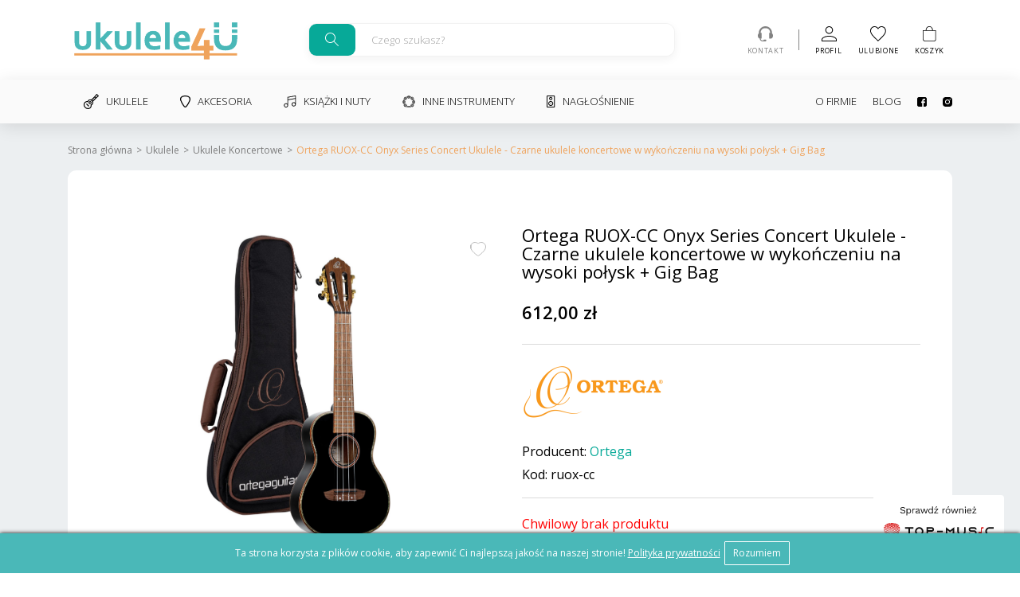

--- FILE ---
content_type: text/html
request_url: https://ukulele4u.pl/pl/shop/product/ortega-ruox-cc-onyx-series-concert-ukulele-czarne-ukulele-koncertowe-w-wykonczeniu-na-wysoki-polysk-gig-bag/
body_size: 35006
content:
<!DOCTYPE html>
<html lang="pl">

<head>
	<meta charset="UTF-8">
	<meta name="viewport" content="width=device-width, initial-scale=1">
	<!-- SEO meta tags -->
	<title>Ortega RUOX-CC Onyx Series Concert Ukulele - Czarne ukulele koncertowe w wykończeniu na wysoki połysk + Gig Bag - Ukulele4U</title>
	<meta name="description" content="">
		<link rel="canonical" href="https://ukulele4u.pl/pl/shop/product/ortega-ruox-cc-onyx-series-concert-ukulele-czarne-ukulele-koncertowe-w-wykonczeniu-na-wysoki-polysk-gig-bag/">
	<link rel="amphtml" href="https://ukulele4u.pl/pl/shop/product/ortega-ruox-cc-onyx-series-concert-ukulele-czarne-ukulele-koncertowe-w-wykonczeniu-na-wysoki-polysk-gig-bag/amp/">	<!-- pag -->
		<!-- Favicon -->
	<link rel="apple-touch-icon" sizes="180x180" href="/favicon/apple-touch-icon.png?v=wAMoEAoAr8">
	<link rel="icon" type="image/png" sizes="32x32" href="/favicon/favicon-32x32.png?v=wAMoEAoAr8">
	<link rel="icon" type="image/png" sizes="16x16" href="/favicon/favicon-16x16.png?v=wAMoEAoAr8">
	<link rel="manifest" href="/favicon/site.webmanifest?v=wAMoEAoAr8">
	<link rel="mask-icon" href="/favicon/safari-pinned-tab.svg?v=wAMoEAoAr8" color="#efa35c">
	<link rel="shortcut icon" href="/favicon/favicon.ico?v=wAMoEAoAr8">
	<meta name="apple-mobile-web-app-title" content="Ukulele4U">
	<meta name="application-name" content="Ukulele4U">
	<meta name="msapplication-TileColor" content="#ffffff">
	<meta name="msapplication-config" content="/favicon/browserconfig.xml?v=wAMoEAoAr8">
	<meta name="theme-color" content="#ffffff">
	<!-- Twitter -->
	<meta property="twitter:image" content="https://ukulele4u.pl/uploads/ortega-ruox-cc-main801.jpg">
	<meta property="twitter:title" content="Ortega RUOX-CC Onyx Series Concert Ukulele - Czarne ukulele koncertowe w wykończeniu na wysoki połysk + Gig Bag">
	<meta property="twitter:description" content="">
	<meta property="twitter:card" content="summary_large_image">
	<!-- OG image -->
	<meta property="og:type" content="website">
	<meta property="og:title" content="Ortega RUOX-CC Onyx Series Concert Ukulele - Czarne ukulele koncertowe w wykończeniu na wysoki połysk + Gig Bag" />
	<meta property="og:description" content="" />
	<meta property="og:url" content="https://ukulele4u.pl/pl/shop/product/ortega-ruox-cc-onyx-series-concert-ukulele-czarne-ukulele-koncertowe-w-wykonczeniu-na-wysoki-polysk-gig-bag/" />
	<meta property="og:image" content="https://ukulele4u.pl/uploads/ortega-ruox-cc-main801.jpg">
	<!-- Inslude -->
	<link rel="stylesheet" href="/css/critical.css?v=0.2.1sd">
	<link rel="stylesheet" type="text/css" href="/assets/css/bootstrap.min.css">
	<link rel="stylesheet" href="/css/style.css?v=0.2.1sd" />
	<script src="/assets/js/jquery.min.js"></script>
	<script type="application/ld+json">
		{
			"@context": "http://schema.org",
			"@type": "Store",
			"address": {
				"@type": "PostalAddress",
				"addressLocality": "Łuków",
				"streetAddress": "Warszawska 1A",
				"postalCode": "21-400",
				"addressRegion": "lubelskie"
			},
			"name": "Ukulele4u",
			"openingHours": ["Mo-Fr 09:00-16:00"],
			"email": "sklep@top-music.pl",
			"telephone": "257986751",
			"vatID": "8251394785",
			"image": "https://ukulele4u.pl/img/logo.png"
		}
	</script>
	<!-- Custom page CSS -->
	<link rel='stylesheet' href='/css/shop.css?v=2.3as'>	
        <script>
            window.dataLayer = window.dataLayer || [];
            function gtag(){dataLayer.push(arguments);}
            gtag("consent", "default", {"ad_storage": "denied"});
        </script>	<!-- Analytics include -->
	<meta name="google-site-verification" content="H8RcObYGH9VNEPPnv0Ui-PL_jl_9i97EvoY5ij9nUsc" />
	<!-- Google Tag Manager -->
<script>(function(w,d,s,l,i){w[l]=w[l]||[];w[l].push({'gtm.start':
new Date().getTime(),event:'gtm.js'});var f=d.getElementsByTagName(s)[0],
j=d.createElement(s),dl=l!='dataLayer'?'&l='+l:'';j.async=true;j.src=
'https://www.googletagmanager.com/gtm.js?id='+i+dl;f.parentNode.insertBefore(j,f);
})(window,document,'script','dataLayer','GTM-5C3PK87');</script>
<!-- End Google Tag Manager -->			<!-- Custom code -->
	</head>

<body>
	<!-- Google Tag Manager (noscript) -->
<noscript><iframe src="https://www.googletagmanager.com/ns.html?id=GTM-5C3PK87"
height="0" width="0" style="display:none;visibility:hidden"></iframe></noscript>
<!-- End Google Tag Manager (noscript) -->
	<header class="header">
		<div class="container">
			<div class="middle_header">
				<a href="/" class="logo" title="Ukulele4U"><img src="/img/logo.png" alt="Ukulele4U"></a>
				<a href="#" class="toggleMenu" title="Menu">
					<svg height="384pt" viewBox="0 -53 384 384" width="384pt" xmlns="http://www.w3.org/2000/svg">
						<path d="m368 154.667969h-352c-8.832031 0-16-7.167969-16-16s7.167969-16 16-16h352c8.832031 0 16 7.167969 16 16s-7.167969 16-16 16zm0 0" />
						<path d="m368 32h-352c-8.832031 0-16-7.167969-16-16s7.167969-16 16-16h352c8.832031 0 16 7.167969 16 16s-7.167969 16-16 16zm0 0" />
						<path d="m368 277.332031h-352c-8.832031 0-16-7.167969-16-16s7.167969-16 16-16h352c8.832031 0 16 7.167969 16 16s-7.167969 16-16 16zm0 0" />
					</svg>
				</a>
				<form class="search_form suggestions-form" autocomplete="off" action="/pl/shop/search/1/" method="GET">
					<div class="suggestions-form__container">
						<button type="submit" class="suggestions-form__apply" title="Search">
							<svg width="18" height="18" viewBox="0 0 18 18" fill="none" xmlns="http://www.w3.org/2000/svg">
								<path d="M6.5005 1.92307e-08C7.74405 -2.6747e-05 8.96152 0.356669 10.0084 1.02777C11.0554 1.69886 11.8878 2.65619 12.407 3.78618C12.9262 4.91616 13.1104 6.17136 12.9376 7.40286C12.7649 8.63435 12.2425 9.79046 11.4325 10.734L17.0765 16.378L16.3695 17.085L10.7245 11.44C9.92837 12.1208 8.97949 12.5991 7.95868 12.8342C6.93786 13.0693 5.87535 13.0542 4.86163 12.7901C3.84792 12.5261 2.91304 12.021 2.13661 11.3178C1.36018 10.6146 0.765213 9.73412 0.402374 8.75143C0.0395349 7.76874 -0.0804241 6.71291 0.0527138 5.67387C0.185852 4.63483 0.568142 3.64336 1.16703 2.7839C1.76591 1.92444 2.56364 1.22246 3.49229 0.73774C4.42093 0.253018 5.45297 -8.05521e-05 6.5005 1.92307e-08ZM6.5005 1C5.04181 1 3.64286 1.57946 2.61141 2.61091C1.57996 3.64236 1.0005 5.04131 1.0005 6.5C1.0005 7.95869 1.57996 9.35764 2.61141 10.3891C3.64286 11.4205 5.04181 12 6.5005 12C7.95919 12 9.35814 11.4205 10.3896 10.3891C11.421 9.35764 12.0005 7.95869 12.0005 6.5C12.0005 5.04131 11.421 3.64236 10.3896 2.61091C9.35814 1.57946 7.95919 1 6.5005 1Z" fill="#979797" />
							</svg>
						</button>

						<input class="form-control" id="search-key" name="search" type="text" placeholder="Czego szukasz?" required>
						<input type="hidden" name="filter" value="1">

						<button type="button" class="suggestions-form__clear d-none" title="Clear">
							x
						</button>
					</div>


					<div class="search-suggestions d-none">

					</div>
				</form>
				<div class="middle_btn">

					<a href="/pl/kontakt/" title="Kontakt" class="contact_link">
						<svg width="19" height="19" viewBox="0 0 19 19" fill="none" xmlns="http://www.w3.org/2000/svg">
							<path d="M16.625 15.4375H14.8438C14.6829 15.4375 14.5438 15.3787 14.4263 15.2612C14.3088 15.1437 14.25 15.0046 14.25 14.8438V8.90625C14.25 8.74544 14.3088 8.60628 14.4263 8.48877C14.5438 8.37126 14.6829 8.3125 14.8438 8.3125H15.4375C15.4375 6.48177 14.9272 5.03451 13.9067 3.9707C12.8862 2.9069 11.4173 2.375 9.5 2.375C7.58268 2.375 6.11377 2.9069 5.09326 3.9707C4.07275 5.03451 3.5625 6.48177 3.5625 8.3125H4.15625C4.31706 8.3125 4.45622 8.37126 4.57373 8.48877C4.69124 8.60628 4.75 8.74544 4.75 8.90625V14.8438C4.75 15.0046 4.69124 15.1437 4.57373 15.2612C4.45622 15.3787 4.31706 15.4375 4.15625 15.4375H3.5625C3.5625 16.0931 3.79443 16.6528 4.2583 17.1167C4.72217 17.5806 5.2819 17.8125 5.9375 17.8125H7.125C7.125 17.4785 7.23942 17.1971 7.46826 16.9683C7.6971 16.7394 7.97852 16.625 8.3125 16.625H9.5C9.83398 16.625 10.1154 16.7394 10.3442 16.9683C10.5731 17.1971 10.6875 17.4754 10.6875 17.8032C10.6875 18.131 10.5731 18.4124 10.3442 18.6475C10.1154 18.8825 9.83398 19 9.5 19H5.9375C4.94792 19 4.10677 18.6536 3.41406 17.9609C2.72135 17.2682 2.375 16.4271 2.375 15.4375C1.7194 15.4375 1.15967 15.0911 0.695801 14.3984C0.231934 13.7057 0 12.8646 0 11.875C0 11.2318 0.108236 10.638 0.324707 10.0938C0.541178 9.54948 0.828776 9.12272 1.1875 8.81348V8.3125C1.1875 7.18685 1.40706 6.11068 1.84619 5.08398C2.28532 4.05729 2.87598 3.17285 3.61816 2.43066C4.36035 1.68848 5.24479 1.09782 6.27148 0.658691C7.29818 0.219564 8.37435 0 9.5 0C10.6257 0 11.7018 0.219564 12.7285 0.658691C13.7552 1.09782 14.6396 1.68848 15.3818 2.43066C16.124 3.17285 16.7147 4.05729 17.1538 5.08398C17.5929 6.11068 17.8125 7.18685 17.8125 8.3125V8.81348C18.1712 9.12272 18.4588 9.54948 18.6753 10.0938C18.8918 10.638 19 11.2318 19 11.875C19 12.8646 18.7681 13.7057 18.3042 14.3984C17.8403 15.0911 17.2806 15.4375 16.625 15.4375Z" fill="#828282" />
						</svg>
						<span class="title">Kontakt</span>
					</a>
					<a href="#" title="Wyszukiwanie" class="search_trigger">
						<svg width="18" height="18" viewBox="0 0 18 18" fill="none" xmlns="http://www.w3.org/2000/svg">
							<path d="M6.5005 1.92307e-08C7.74405 -2.6747e-05 8.96152 0.356669 10.0084 1.02777C11.0554 1.69886 11.8878 2.65619 12.407 3.78618C12.9262 4.91616 13.1104 6.17136 12.9376 7.40286C12.7649 8.63435 12.2425 9.79046 11.4325 10.734L17.0765 16.378L16.3695 17.085L10.7245 11.44C9.92837 12.1208 8.97949 12.5991 7.95868 12.8342C6.93786 13.0693 5.87535 13.0542 4.86163 12.7901C3.84792 12.5261 2.91304 12.021 2.13661 11.3178C1.36018 10.6146 0.765213 9.73412 0.402374 8.75143C0.0395349 7.76874 -0.0804241 6.71291 0.0527138 5.67387C0.185852 4.63483 0.568142 3.64336 1.16703 2.7839C1.76591 1.92444 2.56364 1.22246 3.49229 0.73774C4.42093 0.253018 5.45297 -8.05521e-05 6.5005 1.92307e-08ZM6.5005 1C5.04181 1 3.64286 1.57946 2.61141 2.61091C1.57996 3.64236 1.0005 5.04131 1.0005 6.5C1.0005 7.95869 1.57996 9.35764 2.61141 10.3891C3.64286 11.4205 5.04181 12 6.5005 12C7.95919 12 9.35814 11.4205 10.3896 10.3891C11.421 9.35764 12.0005 7.95869 12.0005 6.5C12.0005 5.04131 11.421 3.64236 10.3896 2.61091C9.35814 1.57946 7.95919 1 6.5005 1Z" fill="#000" />
						</svg>
						<span class="title">Wyszukaj</span>
					</a>
					<a href="/pl/profile/" title="Profil">
						<svg width="19" height="19" viewBox="0 0 19 19" fill="none" xmlns="http://www.w3.org/2000/svg">
							<path fill-rule="evenodd" clip-rule="evenodd" d="M9.5 8.5C11.5721 8.5 13.25 6.82209 13.25 4.75C13.25 2.67791 11.5721 1 9.5 1C7.42791 1 5.75 2.67791 5.75 4.75C5.75 6.82209 7.42791 8.5 9.5 8.5ZM1.71673 15.2851C1.20366 15.7586 1 16.2026 1 16.625V18H18V16.625C18 16.2026 17.7963 15.7586 17.2833 15.2851C16.7634 14.8053 15.9954 14.3656 15.0671 13.9938C13.2089 13.2493 10.9603 12.875 9.5 12.875C8.0397 12.875 5.79111 13.2493 3.93289 13.9938C3.00458 14.3656 2.2366 14.8053 1.71673 15.2851ZM19 16.625C19 13.4662 12.6706 11.875 9.5 11.875C6.32937 11.875 0 13.4662 0 16.625V19H19V16.625ZM14.25 4.75C14.25 7.37437 12.1244 9.5 9.5 9.5C6.87563 9.5 4.75 7.37437 4.75 4.75C4.75 2.12562 6.87563 0 9.5 0C12.1244 0 14.25 2.12562 14.25 4.75Z" fill="black" />
						</svg>
						<span class="title">Profil</span>
					</a>
					<div class="count_block fav_count">
						<a href="/pl/profile/favorite/" title="Ulubione">
							<svg width="20" height="19" viewBox="0 0 20 19" fill="none" xmlns="http://www.w3.org/2000/svg">
								<path fill-rule="evenodd" clip-rule="evenodd" d="M8.47565 17.6332L9.91304 19L11.3504 17.6436L11.3896 17.6065C16.4729 12.7815 19.8261 9.59871 19.8261 5.69482C19.8261 2.50572 17.4271 0 14.3739 0C12.9881 0 11.647 0.5414 10.613 1.44161C10.36 1.66184 10.1254 1.90353 9.91304 2.16403C9.70066 1.90353 9.46607 1.66184 9.2131 1.44161C8.17906 0.5414 6.83802 0 5.45217 0C2.39896 0 0 2.50572 0 5.69482C0 9.60551 3.36491 12.7926 8.46309 17.6213L8.47565 17.6332ZM9.91566 17.6226L9.16473 16.9086L9.16331 16.9072C6.59129 14.4711 4.53549 12.5214 3.11069 10.7019C1.69851 8.89855 1 7.33725 1 5.69482C1 3.01652 2.99183 1 5.45217 1C6.85763 1 8.23512 1.68849 9.13798 2.79592L9.91304 3.74659L10.6881 2.79592C11.591 1.68849 12.9685 1 14.3739 1C16.8343 1 18.8261 3.01652 18.8261 5.69482C18.8261 7.33726 18.1276 8.89861 16.7152 10.7035C15.2904 12.5242 13.2348 14.4762 10.663 16.9173C10.6627 16.9176 10.6623 16.918 10.662 16.9183L9.91566 17.6226Z" fill="black" />
							</svg>

							<span class="title">Ulubione</span>
						</a>
						<span class="count d-none">0</span>
					</div>
					<div class="count_block cart_count">
						<a href="/pl/cart/" title="Koszyk">
							<svg width="17" height="19" viewBox="0 0 17 19" fill="none" xmlns="http://www.w3.org/2000/svg">
								<path fill-rule="evenodd" clip-rule="evenodd" d="M5.27772 2.43139C4.71023 3.36287 4.51526 4.49834 4.51526 5.25532H3.6943C3.6943 4.39527 3.90981 3.10522 4.57375 2.01542C5.25056 0.904504 6.39971 0 8.20956 0C10.0194 0 11.1686 0.904504 11.8454 2.01542C12.5093 3.10522 12.7248 4.39527 12.7248 5.25532H11.9039C11.9039 4.49834 11.7089 3.36287 11.1414 2.43139C10.5868 1.52103 9.68354 0.808511 8.20956 0.808511C6.73558 0.808511 5.83234 1.52103 5.27772 2.43139Z" fill="black" />
								<path fill-rule="evenodd" clip-rule="evenodd" d="M15.7008 5.8617H0.820956V16.0944C0.820956 17.2526 1.7743 18.1915 2.95031 18.1915H14.1615C15.0116 18.1915 15.7008 17.5128 15.7008 16.6755V5.8617ZM16.5217 5.05319V16.6755C16.5217 17.9593 15.465 19 14.1615 19H2.95031C1.3209 19 0 17.6991 0 16.0944V5.05319H16.5217Z" fill="black" />
							</svg>
							<span class="title">Koszyk</span>
						</a>
						<span class="count d-none">0</span>
					</div>
					<a href="#" class="toggleMenu" title="Menu">
						<svg height="384pt" viewBox="0 -53 384 384" width="384pt" xmlns="http://www.w3.org/2000/svg">
							<path d="m368 154.667969h-352c-8.832031 0-16-7.167969-16-16s7.167969-16 16-16h352c8.832031 0 16 7.167969 16 16s-7.167969 16-16 16zm0 0" />
							<path d="m368 32h-352c-8.832031 0-16-7.167969-16-16s7.167969-16 16-16h352c8.832031 0 16 7.167969 16 16s-7.167969 16-16 16zm0 0" />
							<path d="m368 277.332031h-352c-8.832031 0-16-7.167969-16-16s7.167969-16 16-16h352c8.832031 0 16 7.167969 16 16s-7.167969 16-16 16zm0 0" />
						</svg>
						<span class="title">Menu</span>
					</a>
				</div>
			</div>
		</div>
		<div class="bottom_menu">
			<div class="container">
				<div class="menu">
					<a href="#" class="toggleMenu" title="Menu">
						<svg version="1.1" xmlns="http://www.w3.org/2000/svg" xmlns:xlink="http://www.w3.org/1999/xlink" x="0px" y="0px" width="357px" height="357px" viewBox="0 0 357 357" style="enable-background:new 0 0 357 357;" xml:space="preserve">
							<polygon points="357,35.7 321.3,0 178.5,142.8 35.7,0 0,35.7 142.8,178.5 0,321.3 35.7,357 178.5,214.2 321.3,357 357,321.3 214.2,178.5" />
						</svg>
					</a>
					<div class="left">
						<div class="dropdown">
							<a href="/pl/shop/ukulele/" title="Ukulele" class="dropdown__controller">
								<svg width="19" height="19" viewBox="0 0 19 19" fill="none" xmlns="http://www.w3.org/2000/svg">
									<path d="M6.72081 9.60983C5.98443 10.3464 5.98443 11.5448 6.72081 12.2813C7.08886 12.6496 7.57259 12.8337 8.05617 12.8337C8.53975 12.8337 9.02347 12.6496 9.39166 12.2813C10.1281 11.5448 10.1281 10.3464 9.39166 9.60983C8.65528 8.87332 7.45706 8.87332 6.72081 9.60983ZM8.59787 11.4874C8.29926 11.786 7.81322 11.7862 7.5146 11.4874C7.21585 11.1886 7.21585 10.7026 7.5146 10.4038C7.66391 10.2544 7.86004 10.1798 8.05631 10.1798C8.25244 10.1798 8.44857 10.2544 8.59787 10.4038C8.89649 10.7026 8.89649 11.1886 8.59787 11.4874Z" fill="black" />
									<path d="M18.8356 2.14951L16.8507 0.164384C16.7392 0.0527457 16.585 -0.00640782 16.4281 0.000551417C16.2706 0.00780064 16.1233 0.0808727 16.0223 0.202224L13.5371 3.19006L9.5754 7.15247C8.23266 6.59951 6.69944 6.8122 5.6885 7.82346C5.3451 8.16693 5.08461 8.58071 4.92022 9.03959C3.53907 8.92346 2.2401 9.37711 1.29715 10.3202C0.392898 11.2246 -0.0650238 12.4619 0.00745519 13.8043C0.0789194 15.124 0.656867 16.3896 1.63504 17.3679C2.71715 18.4502 4.11687 19.0001 5.46875 19C6.66044 19 7.81503 18.5727 8.68145 17.706C9.6244 16.7629 10.078 15.4638 9.96186 14.0821C10.4207 13.9179 10.8345 13.6573 11.1778 13.3139C12.1888 12.3026 12.4015 10.7692 11.8486 9.42612L15.8105 5.4637L18.7976 2.97809C18.919 2.87718 18.9922 2.72973 18.9994 2.57214C19.0067 2.41454 18.9471 2.26114 18.8356 2.14951ZM10.384 12.5199C10.0761 12.828 9.67919 13.0352 9.23635 13.1194C8.93295 13.177 8.7332 13.4689 8.78901 13.7726C9.01021 14.9738 8.68159 16.118 7.88766 16.9121C6.47591 18.3242 4.02714 18.1724 2.42883 16.5741C1.64664 15.7916 1.1848 14.7866 1.12841 13.7439C1.07333 12.7239 1.41514 11.7901 2.09079 11.1142C2.72266 10.4823 3.57588 10.1452 4.50318 10.1452C4.74135 10.1452 4.98444 10.1676 5.22985 10.2127C5.5334 10.2686 5.8252 10.0687 5.88289 9.76523C5.96697 9.32245 6.17426 8.92549 6.48229 8.61739C7.42524 7.67427 9.06747 7.78243 10.1433 8.85821C11.2189 9.93414 11.3271 11.5768 10.384 12.5199ZM11.2604 8.42674C11.161 8.30147 11.0531 8.18041 10.937 8.06428C10.8209 7.94829 10.6998 7.84042 10.5747 7.74097L13.9523 4.36283L14.6379 5.04861L11.2604 8.42674ZM15.4665 4.28947L14.7113 3.53411L16.4919 1.39327L17.6068 2.50849L15.4665 4.28947Z" fill="black" />
									<path d="M4.11056 12.2993C3.89138 12.0801 3.53594 12.0801 3.31677 12.2993C3.09759 12.5185 3.09759 12.874 3.31677 13.0932L5.90905 15.6858C6.01864 15.7954 6.16229 15.8504 6.30594 15.8504C6.44945 15.8504 6.59325 15.7956 6.70269 15.6858C6.92202 15.4666 6.92202 15.1113 6.70269 14.8919L4.11056 12.2993Z" fill="black" />
								</svg>
								Ukulele							</a>
							
        <div class="dropdown__menu">
            <a href="/pl/shop/ukulele-sopranino/" title="Ukulele Sopranino">Ukulele Sopranino</a><a href="/pl/shop/ukulele-sopranowe/" title="Ukulele Sopranowe">Ukulele Sopranowe</a><a href="/pl/shop/ukulele-koncertowe/" title="Ukulele Koncertowe">Ukulele Koncertowe</a><a href="/pl/shop/ukulele-tenorowe/" title="Ukulele Tenorowe">Ukulele Tenorowe</a><a href="/pl/shop/ukulele-barytonowe/" title="Ukulele Barytonowe">Ukulele Barytonowe</a><a href="/pl/shop/ukulele-basowe/" title="Ukulele Basowe">Ukulele Basowe</a><a href="/pl/shop/elektro-akustyczne/" title="Elektro-Akustyczne">Elektro-Akustyczne</a><a href="/pl/shop/ukulele-elektryczne/" title="Ukulele Elektryczne">Ukulele Elektryczne</a><a href="/pl/shop/ukulele-dla-dziecka/" title="Ukulele dla dziecka">Ukulele dla dziecka</a><a href="/pl/shop/zestawy-na-start/" title="Zestawy na start">Zestawy na start</a><a href="/pl/shop/guitalele/" title="Guitalele">Guitalele</a><a href="/pl/shop/mandoliny/" title="Mandoliny">Mandoliny</a><a href="/pl/shop/outlet/" title="Outlet">Outlet</a>
        </div>						</div>
						<div class="dropdown">
							<a href="/pl/shop/akcesoria/" class="dropdown__controller" title="Akcesoria">
								<svg width="13" height="15" viewBox="0 0 13 15" fill="none" xmlns="http://www.w3.org/2000/svg">
									<path fill-rule="evenodd" clip-rule="evenodd" d="M8.9929 1.57603L8.94736 1.56085C8.9532 1.5628 8.95043 1.56211 8.93805 1.559C8.91131 1.55228 8.83971 1.5343 8.71321 1.50736C8.5511 1.47285 8.33855 1.43198 8.10015 1.39297C7.61126 1.31297 7.06892 1.25 6.64264 1.25H6.34264C5.91426 1.25 5.35153 1.31342 4.84072 1.39408C4.59179 1.43338 4.36908 1.47455 4.19949 1.50931C4.07527 1.53477 4.0036 1.55196 3.97395 1.55908C3.9566 1.56324 3.95363 1.56395 3.96293 1.56085L3.93001 1.57183L3.89654 1.58095C3.20087 1.77068 2.5676 2.07075 2.07605 2.50664C1.1345 3.35665 1.00607 4.7959 1.63898 6.25159L1.64636 6.26857L1.65324 6.28576C2.37659 8.09415 3.16019 9.65704 4.21986 11.2127C4.38257 11.4434 4.53077 11.6633 4.67224 11.8733C4.98175 12.3326 5.25903 12.7441 5.58559 13.1165C6.05731 13.6544 6.33972 13.75 6.49264 13.75C6.64672 13.75 6.92927 13.6541 7.41621 13.1084C7.64271 12.8546 7.86933 12.5538 8.1152 12.2126C8.17918 12.1238 8.24602 12.03 8.31469 11.9337C8.49084 11.6865 8.67901 11.4224 8.86177 11.1826C9.89793 9.7282 10.676 8.11284 11.4052 6.29036C11.9838 4.80837 11.8547 3.36013 10.9092 2.50661C10.4232 2.07564 9.79809 1.77733 9.03947 1.58768L8.9929 1.57603ZM11.7426 1.575C13.2426 2.925 13.2426 5.025 12.5676 6.75C11.8176 8.625 10.9926 10.35 9.86764 11.925C9.69451 12.1514 9.52137 12.3944 9.34571 12.6409C8.53218 13.7825 7.6646 15 6.49264 15C5.27231 15 4.382 13.6799 3.58619 12.5C3.45272 12.3021 3.32191 12.1081 3.19264 11.925C2.06764 10.275 1.24264 8.625 0.492641 6.75C-0.257359 5.025 -0.257359 2.925 1.24264 1.575C1.91764 0.975 2.74264 0.6 3.56764 0.375C3.79264 0.3 5.29264 0 6.34264 0H6.64264C7.69264 0 9.11764 0.3 9.34264 0.375C10.2426 0.6 11.0676 0.975 11.7426 1.575Z" fill="black" />
								</svg>
								Akcesoria
							</a>
							
        <div class="dropdown__menu">
            <a href="/pl/shop/struny/" title="Struny">Struny</a><a href="/pl/shop/kapodastry/" title="Kapodastry i tłumiki">Kapodastry i tłumiki</a><a href="/pl/shop/paski-i-smycze/" title="Paski i smycze">Paski i smycze</a><a href="/pl/shop/pokrowce-i-futeraly/" title="Pokrowce i futerały">Pokrowce i futerały</a><a href="/pl/shop/statywy/" title="Statywy">Statywy</a><a href="/pl/shop/stroiki-metronomy/" title="Stroiki, metronomy">Stroiki, metronomy</a><a href="/pl/shop/konserwacja/" title="Konserwacja">Konserwacja</a><a href="/pl/shop/czesci/" title="Części">Części</a><a href="/pl/shop/drobne-akcesoria/" title="Drobne akcesoria">Drobne akcesoria</a><a href="/pl/shop/gadzety-upominki/" title="Gadżety, upominki">Gadżety, upominki</a>
        </div>						</div>
						<div class="dropdown">
							<a href="/pl/shop/ksiazki-i-nuty/" class="dropdown__controller" title="Książki i nuty">
								<svg width="16" height="15" viewBox="0 0 16 15" fill="none" xmlns="http://www.w3.org/2000/svg">
									<path d="M15.1062 0.102228C15.0063 0.0187322 14.8745 -0.0161604 14.7463 0.00701344L5.01974 1.76482C4.81059 1.80265 4.65845 1.98473 4.65845 2.19728V10.3998C4.1916 9.98145 3.57537 9.72657 2.90063 9.72657C1.44675 9.72657 0.263916 10.9094 0.263916 12.3633C0.263916 13.8172 1.44675 15 2.90063 15C4.35452 15 5.53735 13.8172 5.53735 12.3633V5.78708L14.385 4.18811V9.08148C13.9182 8.66309 13.3019 8.40821 12.6272 8.40821C11.1733 8.40821 9.99048 9.59104 9.99048 11.0449C9.99048 12.4988 11.1733 13.6816 12.6272 13.6816C14.0811 13.6816 15.2639 12.4988 15.2639 11.0449V0.439464C15.2639 0.30924 15.2062 0.185724 15.1062 0.102228ZM2.90063 14.1211C1.93138 14.1211 1.14282 13.3325 1.14282 12.3633C1.14282 11.394 1.93138 10.6055 2.90063 10.6055C3.86989 10.6055 4.65845 11.394 4.65845 12.3633C4.65845 13.3325 3.86989 14.1211 2.90063 14.1211ZM5.53735 4.89396V2.56445L14.385 0.96546V3.29497L5.53735 4.89396ZM12.6272 12.8027C11.6579 12.8027 10.8694 12.0142 10.8694 11.0449C10.8694 10.0757 11.6579 9.28711 12.6272 9.28711C13.5965 9.28711 14.385 10.0757 14.385 11.0449C14.385 12.0142 13.5965 12.8027 12.6272 12.8027Z" fill="black" />
								</svg>
								Książki i nuty
							</a>
							
        <div class="dropdown__menu">
            <a href="/pl/shop/podreczniki-samouczki/" title="Podręczniki, samouczki">Podręczniki, samouczki</a><a href="/pl/shop/spiewniki-i-nuty/" title="Śpiewniki i nuty">Śpiewniki i nuty</a>
        </div>						</div>
						<div class="dropdown">
							<a href="/pl/shop/inne-instrumenty/" class="dropdown__controller" title="Inne instrumenty">
								<svg width="16" height="15" viewBox="0 0 16 15" fill="none" xmlns="http://www.w3.org/2000/svg">
									<path d="M16 8.03573C15.998 7.63874 15.8715 7.25248 15.6384 6.93185C15.4054 6.61121 15.0776 6.37251 14.7018 6.24966C14.5434 5.65089 14.3058 5.07618 13.9951 4.54094C14.1771 4.18746 14.2424 3.78501 14.1816 3.3918C14.1208 2.99858 13.937 2.63498 13.6569 2.3536C13.3768 2.07222 13.0148 1.88764 12.6233 1.82656C12.2319 1.76548 11.8312 1.83107 11.4793 2.01384C10.9464 1.70185 10.3743 1.46311 9.77815 1.30402C9.65762 0.925421 9.42043 0.595084 9.10083 0.360697C8.78122 0.12631 8.39574 0 8.00002 0C7.60429 0 7.21881 0.12631 6.8992 0.360697C6.5796 0.595084 6.34242 0.925421 6.22189 1.30402C5.62577 1.46311 5.0536 1.70185 4.52072 2.01384C4.16882 1.83107 3.76815 1.76548 3.37669 1.82656C2.98522 1.88764 2.62324 2.07222 2.34311 2.3536C2.06299 2.63498 1.87923 2.99858 1.81843 3.3918C1.75763 3.78501 1.82293 4.18746 2.00489 4.54094C1.69427 5.07618 1.45659 5.65089 1.29823 6.24966C0.921308 6.37073 0.592439 6.60897 0.359094 6.93C0.125749 7.25103 0 7.63824 0 8.03573C0 8.43322 0.125749 8.82042 0.359094 9.14145C0.592439 9.46248 0.921308 9.70073 1.29823 9.8218C1.45659 10.4206 1.69427 10.9953 2.00489 11.5305C1.85715 11.8165 1.78541 12.1359 1.7966 12.4579C1.8078 12.7799 1.90155 13.0936 2.0688 13.3685C2.23604 13.6434 2.47111 13.8703 2.75124 14.0272C3.03138 14.1842 3.34711 14.2658 3.66786 14.2642C3.96442 14.2646 4.25676 14.1937 4.52049 14.0575C5.57711 14.6748 6.77766 15 8.00002 15C9.22237 15 10.4229 14.6748 11.4795 14.0575C11.8319 14.2383 12.232 14.3029 12.623 14.2419C13.014 14.1809 13.3758 13.9975 13.6569 13.7178C13.9352 13.4353 14.1177 13.0718 14.1784 12.6791C14.2392 12.2864 14.175 11.8845 13.9951 11.5305C14.3058 10.9953 14.5434 10.4206 14.7018 9.8218C15.0776 9.69894 15.4054 9.46024 15.6384 9.13961C15.8715 8.81897 15.998 8.43272 16 8.03573ZM15.4667 8.03573C15.4656 8.26238 15.4077 8.48511 15.2983 8.68337C15.189 8.88162 15.0316 9.049 14.8409 9.17007C14.9642 8.41891 14.9642 7.65254 14.8409 6.90139C15.0316 7.02245 15.189 7.18984 15.2983 7.38809C15.4077 7.58634 15.4656 7.80907 15.4667 8.03573ZM13.2797 2.73234C13.4389 2.89386 13.5549 3.09315 13.617 3.31173C13.6791 3.53031 13.6853 3.7611 13.6349 3.98269C13.192 3.36328 12.6517 2.82046 12.0351 2.37555C12.2557 2.32496 12.4854 2.33114 12.703 2.39351C12.9205 2.45588 13.1189 2.57242 13.2797 2.73234ZM8.00002 0.535744C8.22566 0.536817 8.44741 0.594967 8.64478 0.704828C8.84215 0.814689 9.00879 0.972721 9.12931 1.16434C8.3815 1.0405 7.61854 1.0405 6.87072 1.16434C6.99124 0.972721 7.15788 0.814689 7.35525 0.704828C7.55263 0.594967 7.77437 0.536817 8.00002 0.535744ZM2.72019 2.73244C2.88101 2.57252 3.07941 2.45599 3.29702 2.39363C3.51462 2.33127 3.74438 2.32511 3.96499 2.37572C3.34831 2.8206 2.8079 3.36343 2.36499 3.98286C2.31461 3.76125 2.32074 3.53045 2.38284 3.31186C2.44493 3.09327 2.56097 2.89397 2.72019 2.73244ZM0.533363 8.03573C0.534431 7.80907 0.592323 7.58634 0.701696 7.38809C0.811068 7.18984 0.968398 7.02245 1.15916 6.90139C1.03587 7.65254 1.03587 8.41891 1.15916 9.17007C0.968398 9.049 0.811068 8.88162 0.701696 8.68337C0.592323 8.48511 0.534431 8.26238 0.533363 8.03573ZM2.72033 13.3393C2.56111 13.1778 2.44508 12.9785 2.383 12.7599C2.32091 12.5413 2.31477 12.3105 2.36516 12.0889C2.80807 12.7084 3.34848 13.2512 3.96516 13.6961C3.74454 13.7467 3.51477 13.7405 3.29715 13.6782C3.07954 13.6158 2.88113 13.4992 2.72033 13.3393ZM13.2798 13.3393C13.119 13.4992 12.9206 13.6158 12.703 13.6781C12.4854 13.7405 12.2557 13.7466 12.035 13.696C12.6517 13.2512 13.1921 12.7083 13.635 12.0889C13.6854 12.3104 13.6793 12.5412 13.6172 12.7597C13.5551 12.9782 13.439 13.1778 13.2798 13.3393ZM8.00002 14.4643C4.47106 14.4643 1.60003 11.5804 1.60003 8.03573C1.60003 4.49101 4.47106 1.60717 8.00002 1.60717C11.529 1.60717 14.4 4.49101 14.4 8.03573C14.4 11.5804 11.529 14.4643 8.00002 14.4643Z" fill="black" />
									<path d="M7.99997 2.14287C4.76508 2.14287 2.13331 4.78638 2.13331 8.03571C2.13331 11.285 4.76508 13.9286 7.99997 13.9286C11.2349 13.9286 13.8666 11.285 13.8666 8.03571C13.8666 4.78638 11.2349 2.14287 7.99997 2.14287ZM12.4038 5.01741C12.2177 5.02663 12.0317 4.9966 11.8578 4.92925C11.6839 4.86189 11.526 4.75871 11.3942 4.62634C11.2624 4.49396 11.1597 4.33534 11.0926 4.16067C11.0256 3.98601 10.9957 3.79917 11.0049 3.6122C11.5537 3.98966 12.028 4.46612 12.4038 5.01741ZM8.99093 2.7717C8.8658 2.91103 8.71293 3.02242 8.54223 3.09866C8.37152 3.1749 8.18679 3.2143 7.99997 3.2143C7.81315 3.2143 7.62841 3.1749 7.45771 3.09866C7.28701 3.02242 7.13414 2.91103 7.009 2.7717C7.66387 2.64755 8.33607 2.64755 8.99093 2.7717ZM4.99504 3.6121C5.00423 3.79906 4.97434 3.98589 4.90729 4.16055C4.84024 4.33521 4.73752 4.49383 4.60574 4.6262C4.47396 4.75857 4.31605 4.86175 4.14216 4.9291C3.96828 4.99644 3.78228 5.02647 3.59614 5.01724C3.97192 4.46603 4.44624 3.98949 4.99504 3.6121ZM3.19998 8.03571C3.2005 8.22345 3.16151 8.40917 3.08557 8.58071C3.00964 8.75225 2.89847 8.90574 2.75935 9.0311C2.63575 8.37332 2.63575 7.69811 2.75935 7.04033C2.89847 7.16569 3.00964 7.31917 3.08557 7.49072C3.16151 7.66226 3.2005 7.84798 3.19998 8.03571ZM3.59614 11.0541C3.78228 11.0449 3.96829 11.0749 4.14217 11.1422C4.31606 11.2096 4.47398 11.3127 4.60576 11.4451C4.73755 11.5775 4.84027 11.7361 4.90732 11.9108C4.97437 12.0854 5.00427 12.2723 4.99507 12.4592C4.44627 12.0818 3.97194 11.6053 3.59614 11.0541ZM5.49281 12.7628C5.55363 12.4597 5.53889 12.1462 5.4499 11.8502C5.36092 11.5542 5.20045 11.2849 4.98278 11.0663C4.76511 10.8476 4.497 10.6864 4.20231 10.5971C3.90762 10.5077 3.59551 10.4929 3.29375 10.554C3.13137 10.2492 2.99893 9.92923 2.89831 9.59866C3.15504 9.42754 3.36563 9.19528 3.5113 8.92257C3.65698 8.64987 3.73322 8.3452 3.73322 8.03571C3.73322 7.72623 3.65698 7.42156 3.5113 7.14885C3.36563 6.87615 3.15504 6.64389 2.89831 6.47277C2.99892 6.14227 3.13132 5.82239 3.29364 5.51766C3.59542 5.57872 3.90755 5.56389 4.20224 5.47448C4.49694 5.38508 4.76505 5.22387 4.98272 5.00522C5.20039 4.78657 5.36087 4.51725 5.44986 4.22124C5.53886 3.92523 5.55361 3.6117 5.49281 3.30858C5.79625 3.1455 6.11477 3.01247 6.44387 2.91138C6.61423 3.16926 6.84546 3.38079 7.11695 3.52711C7.38844 3.67344 7.69176 3.75001 7.99987 3.75001C8.30798 3.75001 8.6113 3.67344 8.88279 3.52711C9.15428 3.38079 9.38551 3.16926 9.55587 2.91138C9.88497 3.01247 10.2035 3.1455 10.5069 3.30858C10.4451 3.61186 10.4591 3.9258 10.5478 4.22229C10.6364 4.51878 10.7969 4.78856 11.0148 5.00747C11.2327 5.22637 11.5013 5.38756 11.7964 5.4766C12.0916 5.56564 12.4042 5.57975 12.7061 5.51766C12.8684 5.82239 13.0008 6.14227 13.1014 6.47277C12.8447 6.64389 12.6341 6.87615 12.4884 7.14885C12.3428 7.42156 12.2665 7.72623 12.2665 8.03571C12.2665 8.3452 12.3428 8.64987 12.4884 8.92257C12.6341 9.19528 12.8447 9.42754 13.1014 9.59866C13.0008 9.92923 12.8684 10.2492 12.706 10.554C12.4042 10.4929 12.0921 10.5077 11.7974 10.5971C11.5027 10.6864 11.2346 10.8476 11.017 11.0663C10.7993 11.2849 10.6388 11.5542 10.5498 11.8502C10.4609 12.1462 10.4461 12.4597 10.5069 12.7628C9.73543 13.1765 8.87438 13.3928 7.99987 13.3928C7.12535 13.3928 6.2643 13.1765 5.49281 12.7628ZM13.3333 8.03571C13.3333 8.36969 13.3023 8.70293 13.2406 9.0311C13.1019 8.9054 12.991 8.75186 12.9151 8.58039C12.8392 8.40893 12.8 8.22337 12.8 8.03571C12.8 7.84806 12.8392 7.6625 12.9151 7.49104C12.991 7.31957 13.1019 7.16602 13.2406 7.04033C13.3023 7.3685 13.3333 7.70174 13.3333 8.03571ZM11.0049 12.4592C10.9957 12.2722 11.0256 12.0854 11.0927 11.9107C11.1597 11.7361 11.2624 11.5774 11.3942 11.4451C11.526 11.3127 11.6839 11.2095 11.8578 11.1422C12.0317 11.0748 12.2177 11.0448 12.4038 11.054C12.0281 11.6053 11.5537 12.0817 11.0049 12.4592Z" fill="black" />
								</svg>
								Inne instrumenty
							</a>
							
        <div class="dropdown__menu">
            <a href="/pl/shop/perkusjonalia/" title="Perkusjonalia">Perkusjonalia</a><a href="/pl/shop/dete/" title="Dęte">Dęte</a>
        </div>						</div>
						<div class="dropdown">
							<a href="/pl/shop/naglosnienie/" class="dropdown__controller" title="Nagłośnienie">
								<svg width="11" height="15" viewBox="0 0 11 15" fill="none" xmlns="http://www.w3.org/2000/svg">
									<path d="M9.23757 0H1.02705C0.754946 0.000297764 0.494076 0.10575 0.301671 0.293222C0.109266 0.480694 0.00103802 0.734875 0.000732422 1V14C0.00103802 14.2651 0.109266 14.5193 0.301671 14.7068C0.494076 14.8942 0.754946 14.9997 1.02705 15H9.23757C9.50968 14.9997 9.77055 14.8942 9.96295 14.7068C10.1554 14.5193 10.2636 14.2651 10.2639 14V1C10.2636 0.734875 10.1554 0.480694 9.96295 0.293222C9.77055 0.10575 9.50968 0.000297764 9.23757 0ZM1.02705 14V1H9.23757L9.23825 14H1.02705Z" fill="black" />
									<path d="M5.13231 7C4.52335 7 3.92807 7.17595 3.42174 7.50559C2.91541 7.83524 2.52077 8.30377 2.28774 8.85195C2.0547 9.40013 1.99372 10.0033 2.11253 10.5853C2.23133 11.1672 2.52457 11.7018 2.95517 12.1213C3.38577 12.5409 3.93438 12.8266 4.53164 12.9424C5.1289 13.0581 5.74797 12.9987 6.31057 12.7716C6.87318 12.5446 7.35404 12.1601 7.69236 11.6667C8.03068 11.1734 8.21126 10.5933 8.21126 10C8.21034 9.20463 7.88566 8.44208 7.30844 7.87967C6.73123 7.31725 5.94862 7.00089 5.13231 7ZM5.13231 12C4.72634 12 4.32948 11.8827 3.99193 11.6629C3.65438 11.4432 3.39129 11.1308 3.23593 10.7654C3.08057 10.3999 3.03992 9.99778 3.11912 9.60982C3.19832 9.22186 3.39382 8.86549 3.68088 8.58579C3.96795 8.30608 4.33369 8.1156 4.73186 8.03843C5.13003 7.96126 5.54275 8.00087 5.91782 8.15224C6.29289 8.30362 6.61347 8.55996 6.83901 8.88886C7.06456 9.21776 7.18494 9.60444 7.18494 10C7.18433 10.5303 6.96788 11.0386 6.58307 11.4136C6.19826 11.7885 5.67652 11.9994 5.13231 12Z" fill="black" />
									<path d="M5.13231 5.75C5.53828 5.75 5.93514 5.6327 6.27269 5.41294C6.61025 5.19318 6.87334 4.88082 7.0287 4.51537C7.18405 4.14991 7.2247 3.74778 7.1455 3.35982C7.0663 2.97186 6.87081 2.61549 6.58374 2.33579C6.29668 2.05608 5.93093 1.8656 5.53276 1.78843C5.13459 1.71126 4.72187 1.75087 4.3468 1.90224C3.97173 2.05362 3.65116 2.30996 3.42561 2.63886C3.20006 2.96776 3.07968 3.35444 3.07968 3.75C3.08029 4.28025 3.29675 4.78861 3.68156 5.16356C4.06637 5.5385 4.58811 5.7494 5.13231 5.75ZM5.13231 2.75C5.3353 2.75 5.53373 2.80865 5.7025 2.91853C5.87128 3.02841 6.00282 3.18459 6.0805 3.36732C6.15818 3.55004 6.17851 3.75111 6.13891 3.94509C6.09931 4.13907 6.00156 4.31725 5.85803 4.45711C5.71449 4.59696 5.53162 4.6922 5.33254 4.73079C5.13345 4.76937 4.92709 4.74957 4.73956 4.67388C4.55202 4.59819 4.39173 4.47002 4.27896 4.30557C4.16619 4.14112 4.106 3.94778 4.106 3.75C4.1063 3.48487 4.21453 3.23069 4.40693 3.04322C4.59934 2.85575 4.86021 2.7503 5.13231 2.75Z" fill="black" />
									<path d="M4.61915 9.5H5.64547V10.5H4.61915V9.5Z" fill="black" />
								</svg>
								Nagłośnienie
							</a>
							
        <div class="dropdown__menu">
            <a href="/pl/shop/wzmacniacze-typu-combo/" title="Wzmacniacze typu Combo">Wzmacniacze typu Combo</a><a href="/pl/shop/mikrofony/" title="Mikrofony">Mikrofony</a><a href="/pl/shop/pickupy-przystawki/" title="Pickupy, przystawki">Pickupy, przystawki</a><a href="/pl/shop/efekty-loopery/" title="Efekty, loopery">Efekty, loopery</a><a href="/pl/shop/przewody/" title="Przewody">Przewody</a>
        </div>						</div>
					</div>
					<div class="right">
						<a href="/pl/o-nas/" title="Aktualności">O firmie</a>
						<a href="/pl/blog/" title="Blog">Blog</a>
						<a href="https://www.facebook.com/sklepukulele4u/" class="social" rel="nofollow noreferrer" target="_blank" title="Facebook">
							<svg width="12" height="12" viewBox="0 0 12 12" fill="none" xmlns="http://www.w3.org/2000/svg">
								<path d="M2.19113 0C0.97734 0 0 0.977338 0 2.19112V9.80886C0 11.0226 0.97734 12 2.19113 12H6.31988V7.30874H5.07938V5.61974H6.31988V4.17675C6.31988 3.04305 7.05283 2.00212 8.74126 2.00212C9.42487 2.00212 9.93038 2.06775 9.93038 2.06775L9.89063 3.645C9.89063 3.645 9.37507 3.64013 8.8125 3.64013C8.20363 3.64013 8.106 3.92067 8.106 4.38639V5.61976H9.939L9.85913 7.30875H8.106V12H9.80887C11.0227 12 12 11.0227 12 9.80888V2.19114C12 0.97735 11.0227 1.2e-05 9.80887 1.2e-05H2.19112L2.19113 0Z" fill="#5A5A5A" />
							</svg>
							Facebook
						</a>
						<a href="https://www.instagram.com/ukulele_4u/" class="social" rel="nofollow noreferrer" target="_blank" title="Instagram">
							<svg width="12" height="12" viewBox="0 0 12 12" fill="none" xmlns="http://www.w3.org/2000/svg">
								<path d="M5.99839 3.99915C4.89666 3.99915 3.99757 4.89826 3.99757 6C3.99757 7.10174 4.89666 8.00085 5.99839 8.00085C7.10011 8.00085 7.9992 7.10174 7.9992 6C7.9992 4.89826 7.10011 3.99915 5.99839 3.99915ZM11.9993 6C11.9993 5.17144 12.0068 4.35039 11.9603 3.52333C11.9138 2.56268 11.6946 1.7101 10.9922 1.00763C10.2882 0.303651 9.43715 0.0860043 8.47652 0.0394728C7.64797 -0.00705862 6.82693 0.000446468 5.99989 0.000446468C5.17134 0.000446468 4.3503 -0.00705862 3.52326 0.0394728C2.56263 0.0860043 1.71007 0.305152 1.00761 1.00763C0.303646 1.7116 0.0860027 2.56268 0.0394721 3.52333C-0.00705849 4.35189 0.00044646 5.17294 0.00044646 6C0.00044646 6.82706 -0.00705849 7.64961 0.0394721 8.47667C0.0860027 9.43732 0.305147 10.2899 1.00761 10.9924C1.71157 11.6963 2.56263 11.914 3.52326 11.9605C4.35181 12.0071 5.17284 11.9996 5.99989 11.9996C6.82843 11.9996 7.64947 12.0071 8.47652 11.9605C9.43715 11.914 10.2897 11.6948 10.9922 10.9924C11.6961 10.2884 11.9138 9.43732 11.9603 8.47667C12.0083 7.64961 11.9993 6.82856 11.9993 6V6ZM5.99839 9.07858C4.29477 9.07858 2.91986 7.70365 2.91986 6C2.91986 4.29635 4.29477 2.92142 5.99839 2.92142C7.70201 2.92142 9.07691 4.29635 9.07691 6C9.07691 7.70365 7.70201 9.07858 5.99839 9.07858ZM9.20299 3.51432C8.80523 3.51432 8.48402 3.1931 8.48402 2.79533C8.48402 2.39757 8.80523 2.07635 9.20299 2.07635C9.60075 2.07635 9.92197 2.39757 9.92197 2.79533C9.92208 2.88979 9.90357 2.98333 9.86748 3.07062C9.83139 3.1579 9.77843 3.23721 9.71165 3.304C9.64486 3.37079 9.56556 3.42374 9.47827 3.45983C9.39099 3.49592 9.29744 3.51444 9.20299 3.51432V3.51432Z" fill="#5A5A5A" />
							</svg>
							Instagram
						</a>
					</div>
				</div>
			</div>
		</div>
	</header>

	<link rel="stylesheet" href="/assets/css/jquery.fancybox.min.css" />
<!-- CONTENT -->
<section class="single_product ">
    <div class="container">
        <div class="row">
            <div class="col-12">
                <ol class="breadcrumbs"><li><a href="https://ukulele4u.pl">Strona główna</a></li><li><a href="/pl/shop/ukulele/">Ukulele</a></li><li><a href="/pl/shop/ukulele-koncertowe/">Ukulele Koncertowe</a></li><li>Ortega RUOX-CC Onyx Series Concert Ukulele - Czarne ukulele koncertowe w wykończeniu na wysoki połysk + Gig Bag</li></ol>            </div>
        </div>
        <div class="white_block">
            <div class="row">
                <div class="col-12 col-lg-6">
                    <div class="gallery">
                        <div class="status">
                                                                                                            </div>
                        <a href="/pl/auth/login/" class="add_fav" title="{add_to_favorite}">
                            <svg width="20" height="18" viewBox="0 0 20 18" fill="none" xmlns="http://www.w3.org/2000/svg">
                            <path d="M0.936878 8.24342C1.18301 8.88598 1.53935 9.56124 2.00123 10.2507C2.73334 11.3421 3.7491 12.4935 5.02489 13.6713L5.02494 13.6713C6.08182 14.6474 7.13552 15.4742 7.93706 16.0642C8.33745 16.359 8.67394 16.594 8.91516 16.7582C9.03576 16.8403 9.1324 16.9046 9.20115 16.9498C9.23553 16.9724 9.2628 16.9901 9.28248 17.0028L9.3058 17.0178C9.31114 17.0212 9.31362 17.0227 9.314 17.0229L9.31402 17.0229L9.32194 17.0278L9.32189 17.0279L9.86959 17.3792C9.8697 17.3792 9.8698 17.3793 9.86991 17.3794C9.94882 17.4295 10.0512 17.4295 10.1301 17.3794C10.1302 17.3793 10.1303 17.3792 10.1304 17.3792L10.6781 17.0279L10.6782 17.0278C10.7586 16.9763 12.8557 15.6264 14.9751 13.6713C16.2509 12.4935 17.2666 11.3421 17.9987 10.2507C18.4612 9.56036 18.8193 8.88563 19.0626 8.24481L19.063 8.24367C19.3565 7.47612 19.5 6.73326 19.5 6.0308V6.02938C19.5021 5.28132 19.3519 4.55502 19.0569 3.86955C18.7724 3.21088 18.3622 2.61399 17.8492 2.1123L17.8488 2.11191C17.3346 1.60785 16.7284 1.20729 16.063 0.931992L16.0624 0.931724C15.3722 0.645037 14.632 0.498295 13.8847 0.500015L13.8835 0.500018C12.8337 0.500016 11.8103 0.787457 10.9213 1.32974L10.9213 1.32975C10.7086 1.45948 10.507 1.60175 10.3161 1.75655L10.0011 2.01203L9.68617 1.75655C9.49532 1.60175 9.29365 1.45948 9.08097 1.32975L9.08095 1.32974C8.19203 0.787457 7.16864 0.500016 6.11876 0.500016C5.36186 0.500016 4.63072 0.644776 3.93992 0.931726L3.93938 0.93195C3.27159 1.20842 2.67025 1.60575 2.15331 2.11206L2.15263 2.11272C1.6392 2.61367 1.22906 3.2105 0.945445 3.86938L0.936878 8.24342ZM0.936878 8.24342C0.643401 7.47595 0.5 6.73319 0.5 6.0308C0.5 5.28174 0.650437 4.55491 0.945429 3.86942L0.936878 8.24342Z" stroke="#BBBBBB"/>
                            </svg>
                            </a>                        <div class="photo_slider_normal">
                            <a data-fancybox="gallery" href="/uploads/ortega-ruox-cc-main801.jpg" title="Ortega RUOX-CC Onyx Series Concert Ukulele - Czarne ukulele koncertowe w wykończeniu na wysoki połysk + Gig Bag" class="lazy main_gallery"><img src="/uploads/ortega-ruox-cc-main801.jpg" alt="Ortega RUOX-CC Onyx Series Concert Ukulele - Czarne ukulele koncertowe w wykończeniu na wysoki połysk + Gig Bag"></a>
                            
            <a data-fancybox="gallery" class="" href="/uploads/ortega-ruox-cc-a933.jpg" title="Ortega RUOX-CC Onyx Series Concert Ukulele - Czarne ukulele koncertowe w wykończeniu na wysoki połysk + Gig Bag" style="background-image: url(/uploads/min/min_ortega-ruox-cc-a933.jpg)"></a>
            <a data-fancybox="gallery" class="" href="/uploads/ortega-ruox-cc-b70.jpg" title="Ortega RUOX-CC Onyx Series Concert Ukulele - Czarne ukulele koncertowe w wykończeniu na wysoki połysk + Gig Bag" style="background-image: url(/uploads/min/min_ortega-ruox-cc-b70.jpg)"></a>
            <a data-fancybox="gallery" class="" href="/uploads/ortega-ruox-cc-c445.jpg" title="Ortega RUOX-CC Onyx Series Concert Ukulele - Czarne ukulele koncertowe w wykończeniu na wysoki połysk + Gig Bag" style="background-image: url(/uploads/min/min_ortega-ruox-cc-c445.jpg)"></a>
            <a data-fancybox="gallery" class="" href="/uploads/ortega-ruox-cc-d82.jpg" title="Ortega RUOX-CC Onyx Series Concert Ukulele - Czarne ukulele koncertowe w wykończeniu na wysoki połysk + Gig Bag" style="background-image: url(/uploads/min/min_ortega-ruox-cc-d82.jpg)"></a>
            <a data-fancybox="gallery" class="" href="/uploads/ortega-ruox-cc-e583.jpg" title="Ortega RUOX-CC Onyx Series Concert Ukulele - Czarne ukulele koncertowe w wykończeniu na wysoki połysk + Gig Bag" style="background-image: url(/uploads/min/min_ortega-ruox-cc-e583.jpg)"></a>
            <a data-fancybox="gallery" class="" href="/uploads/ortega-ruox-cc-f852.jpg" title="Ortega RUOX-CC Onyx Series Concert Ukulele - Czarne ukulele koncertowe w wykończeniu na wysoki połysk + Gig Bag" style="background-image: url(/uploads/min/min_ortega-ruox-cc-f852.jpg)"></a>
            <a data-fancybox="gallery" class="" href="/uploads/ortega-ruox-cc-g846.jpg" title="Ortega RUOX-CC Onyx Series Concert Ukulele - Czarne ukulele koncertowe w wykończeniu na wysoki połysk + Gig Bag" style="background-image: url(/uploads/min/min_ortega-ruox-cc-g846.jpg)"></a>
            <a data-fancybox="gallery" class="" href="/uploads/ortega-ruox-cc-h775.jpg" title="Ortega RUOX-CC Onyx Series Concert Ukulele - Czarne ukulele koncertowe w wykończeniu na wysoki połysk + Gig Bag" style="background-image: url(/uploads/min/min_ortega-ruox-cc-h775.jpg)"></a>
            <a data-fancybox="gallery" class="" href="/uploads/ortega-ruox-cc-i740.jpg" title="Ortega RUOX-CC Onyx Series Concert Ukulele - Czarne ukulele koncertowe w wykończeniu na wysoki połysk + Gig Bag" style="background-image: url(/uploads/min/min_ortega-ruox-cc-i740.jpg)"></a>
            <a data-fancybox="gallery" class="" href="/uploads/ortega-ruox-cc-j84.jpg" title="Ortega RUOX-CC Onyx Series Concert Ukulele - Czarne ukulele koncertowe w wykończeniu na wysoki połysk + Gig Bag" style="background-image: url(/uploads/min/min_ortega-ruox-cc-j84.jpg)"></a>
            <a data-fancybox="gallery" class="" href="/uploads/ortega-ruox-cc-k320.jpg" title="Ortega RUOX-CC Onyx Series Concert Ukulele - Czarne ukulele koncertowe w wykończeniu na wysoki połysk + Gig Bag" style="background-image: url(/uploads/min/min_ortega-ruox-cc-k320.jpg)"></a>
            <a data-fancybox="gallery" class="" href="/uploads/ortega-ruox-cc-l992.jpg" title="Ortega RUOX-CC Onyx Series Concert Ukulele - Czarne ukulele koncertowe w wykończeniu na wysoki połysk + Gig Bag" style="background-image: url(/uploads/min/min_ortega-ruox-cc-l992.jpg)"></a>
            <a data-fancybox="gallery" class="" href="/uploads/ortega-ruox-cc-n987.jpg" title="Ortega RUOX-CC Onyx Series Concert Ukulele - Czarne ukulele koncertowe w wykończeniu na wysoki połysk + Gig Bag" style="background-image: url(/uploads/min/min_ortega-ruox-cc-n987.jpg)"></a>
            <a data-fancybox="gallery" class="" href="/uploads/ortega-ruox-cc-m958.jpg" title="Ortega RUOX-CC Onyx Series Concert Ukulele - Czarne ukulele koncertowe w wykończeniu na wysoki połysk + Gig Bag" style="background-image: url(/uploads/min/min_ortega-ruox-cc-m958.jpg)"></a>                        </div>
                    </div>
                </div>
                <div class="col-12 col-lg-6" id="price_block">
                    <div class="info_block">
                        <h1>Ortega RUOX-CC Onyx Series Concert Ukulele - Czarne ukulele koncertowe w wykończeniu na wysoki połysk + Gig Bag</h1>
                        <div class="price">
                            <p class="stock-price" data-one="612.00">612,00 zł</p>                        </div>
                        <div class="manufacturer_block">
                            <div class="manufacturer-image"><a href="/pl/shop/manufakturer/79/" title="Ortega"><img src="/uploads/ortega-logo533.png" alt="Ortega"></a></div>                            <p class="manufacturer">Producent: <a href="/pl/shop/manufakturer/79/" title="Ortega">Ortega</a></p>                            <p>Kod: ruox-cc</p>

                            
                        </div>

                        <div class="btn_block">
                            
                                    <p class="status_empty">
                                        Chwilowy brak produktu
                                    </p><button type="button" class="btn btn-border stock_notify_button" data-sku="ruox-cc" data-product="1365">Powiadom mnie o dostępności</button>                            <input type="hidden" id="product_id" value="1365">
                        </div>
                    </div>
                </div>
            </div>
        </div>
    </div>
</section>

<div class="text_block">
    <div class="container">
        <div class="white_block">
            <div class="row">
                <div class="col-lg-12">
                    <div class="product-tab">
                        <a href="#" class="active" title="Opis produktu" data-tab="1">Opis produktu</a>
                        <!-- <a href="#" title="Specyfikacja">Specyfikacja</a> -->
                        <a href="#" title="Recenzje" data-tab="3">Recenzje</a>
                    </div>
                    <div class="product-tab-content">
                        <div class="tab-content active" data-tab="1">
                            <h2>Ortega RUOX-CC Onyx Series Concert Ukulele - Czarne ukulele koncertowe w wykończeniu na wysoki połysk + Gig Bag</h2>
<p>Piękne czarne ukulele koncertowe wykończone na wysoki połysk z bindingiem z orzecha włoskiego. Tak wygląda nowa seria instrument&oacute;w z firmy Ortega kt&oacute;ra otrzymała nazwę ONYX. Jedno spojrzenie a już wiemy, że jest to strzał w dziesiątkę. Płyta wierzchnia ze świerku, korpus i gryf zostały wykonane z mahoniu i polakierowane na wysoki połysk w czarnym wybarwieniu. Ciemny brązowy otok z orzecha włoskiego wok&oacute;ł pudła rezonansowego dodaje charakteru. Brązowa gł&oacute;wka szczelinowa ze złotymi kluczami wyposażonymi w czarne motylki dopełnia pięknego wyglądu</p>
<p><img style="display: block; margin-left: auto; margin-right: auto;" src="../../../../../../uploads/ortega-ruox-cc-j84.jpg" alt="ortega-ruox-cc-j84.jpg" width="1366" height="911" /></p>
<p><strong>Specyfikacja:</strong></p>
<ul>
<li>Rozmiar koncert</li>
<li>Skala 380 mm (14,96")</li>
<li>Płyta wierzchnia: świerkowa, błyszczące czarne wykończenie</li>
<li>Tył i boki: Mahoń, błyszczące czarne wykończenie</li>
<li>Binding: płaski, okleina wrzeciennika z orzecha włoskiego, wykończenie z połyskiem</li>
<li>Gryf:&nbsp; Mahoniowy dekolt, błyszczące czarne wykończenie</li>
<li>Podstrunnica i mostek z orzecha włoskiego</li>
<li>Rozeta Mahoń</li>
<li>Maszynki do strojenia otwarte, złote z czarnymi motylkami</li>
<li>Szerokość przy siodełki szyjki: 36 mm (1,42")</li>
<li>W zestawie pokrowiec Deluxe</li>
</ul>
<p><strong>* Do każdego instrumentu otrzymasz podstawowe chwyty na ukulele</strong></p>
<p>&nbsp;</p>
<p style="text-align: center;"><iframe title="YouTube video player" src="https://www.youtube.com/embed/JikftmK19Ic" width="560" height="315" frameborder="0" allowfullscreen=""></iframe></p>                        </div>
                        <div class="tab-content">
                                                    </div>

                        <div class="tab-content" data-tab="3">
                            <div class="row">

                                <div class="col-lg-8">
                                    <div class="all_reviews">
                                        <p class="no_content">Nie ma dodanych opinii </p>                                    </div>
                                </div>
                                <div class="col-lg-4">
                                    <form class="rating_form" action="/pl/shop/rating/">
                                        <p>Dodaj opinię</p>
                                        <div class="form-group">
                                            <label for="name_r">Imię</label>
                                            <input type="text" name="name" id="name_r" placeholder="Wpisz imię" value="" required class="form-control">
                                        </div>
                                        <div class="form-group">
                                            <label for="email">E-mail</label>
                                            <input type="email" name="email" id="email" placeholder="Wpisz E-mail" class="form-control" value="" required>
                                        </div>
                                        <div class="form-group">
                                            <label for="name_r">Opinie</label>
                                            <textarea name="text" rows="5" class="form-control" placeholder="Wpisz opinie" required></textarea>
                                        </div>
                                        <div class="star">
                                            <svg width="500" height="100" viewBox="0 0 500 100" fill="none" xmlns="http://www.w3.org/2000/svg">
                                                <path data-r="1" d="M47.2426 4.01163C47.7604 2.96272 48.8285 2.29868 49.9984 2.29868C51.1682 2.29847 52.2366 2.96251 52.7543 4.01142L64.7414 28.2961C65.8686 30.5795 68.0472 32.1626 70.5674 32.5286L97.3684 36.4246C98.526 36.593 99.4877 37.4037 99.8495 38.5163C100.211 39.6288 99.9095 40.8501 99.0718 41.6667L79.6799 60.5717C77.8564 62.3496 77.0244 64.9106 77.4545 67.4202L82.0301 94.109C82.2277 95.262 81.7538 96.4272 80.8073 97.1142C79.8611 97.8022 78.6065 97.8924 77.5711 97.3481L53.5992 84.7478C51.3451 83.5629 48.6522 83.5629 46.3978 84.7482L22.428 97.3479C21.3925 97.8922 20.1379 97.8011 19.1916 97.1138C18.2452 96.4262 17.7714 95.2608 17.969 94.1082L22.5467 67.4215C22.9774 64.911 22.1452 62.3496 20.3213 60.5713L0.928185 41.6669C0.0906787 40.8503 -0.21101 39.629 0.150529 38.5165C0.512069 37.4041 1.47374 36.5934 2.6314 36.4248L29.4316 32.529C31.9518 32.1626 34.1306 30.5797 35.2578 28.2959L47.2426 4.01163Z" fill="#999"/>
                                                <path data-r="2" d="M147.243 4.01163C147.76 2.96272 148.829 2.29868 149.998 2.29868C151.168 2.29847 152.237 2.96251 152.754 4.01142L164.741 28.2961C165.869 30.5795 168.047 32.1626 170.567 32.5286L197.368 36.4246C198.526 36.593 199.488 37.4037 199.849 38.5163C200.211 39.6288 199.91 40.8501 199.072 41.6667L179.68 60.5717C177.856 62.3496 177.024 64.9106 177.454 67.4202L182.03 94.109C182.228 95.262 181.754 96.4272 180.807 97.1142C179.861 97.8022 178.606 97.8924 177.571 97.3481L153.599 84.7478C151.345 83.5629 148.652 83.5629 146.398 84.7482L122.428 97.3479C121.393 97.8922 120.138 97.8011 119.192 97.1138C118.245 96.4262 117.771 95.2608 117.969 94.1082L122.547 67.4215C122.977 64.911 122.145 62.3496 120.321 60.5713L100.928 41.6669C100.091 40.8503 99.789 39.629 100.151 38.5165C100.512 37.4041 101.474 36.5934 102.631 36.4248L129.432 32.529C131.952 32.1626 134.131 30.5797 135.258 28.2959L147.243 4.01163Z" fill="#999"/>
                                                <path data-r="3" d="M247.243 4.01163C247.76 2.96272 248.829 2.29868 249.998 2.29868C251.168 2.29847 252.237 2.96251 252.754 4.01142L264.741 28.2961C265.869 30.5795 268.047 32.1626 270.567 32.5286L297.368 36.4246C298.526 36.593 299.488 37.4037 299.849 38.5163C300.211 39.6288 299.91 40.8501 299.072 41.6667L279.68 60.5717C277.856 62.3496 277.024 64.9106 277.454 67.4202L282.03 94.109C282.228 95.262 281.754 96.4272 280.807 97.1142C279.861 97.8022 278.606 97.8924 277.571 97.3481L253.599 84.7478C251.345 83.5629 248.652 83.5629 246.398 84.7482L222.428 97.3479C221.393 97.8922 220.138 97.8011 219.192 97.1138C218.245 96.4262 217.771 95.2608 217.969 94.1082L222.547 67.4215C222.977 64.911 222.145 62.3496 220.321 60.5713L200.928 41.6669C200.091 40.8503 199.789 39.629 200.151 38.5165C200.512 37.4041 201.474 36.5934 202.631 36.4248L229.432 32.529C231.952 32.1626 234.131 30.5797 235.258 28.2959L247.243 4.01163Z" fill="#999"/>
                                                <path data-r="4" d="M347.243 4.01163C347.76 2.96272 348.829 2.29868 349.998 2.29868C351.168 2.29847 352.237 2.96251 352.754 4.01142L364.741 28.2961C365.869 30.5795 368.047 32.1626 370.567 32.5286L397.368 36.4246C398.526 36.593 399.488 37.4037 399.849 38.5163C400.211 39.6288 399.91 40.8501 399.072 41.6667L379.68 60.5717C377.856 62.3496 377.024 64.9106 377.454 67.4202L382.03 94.109C382.228 95.262 381.754 96.4272 380.807 97.1142C379.861 97.8022 378.606 97.8924 377.571 97.3481L353.599 84.7478C351.345 83.5629 348.652 83.5629 346.398 84.7482L322.428 97.3479C321.393 97.8922 320.138 97.8011 319.192 97.1138C318.245 96.4262 317.771 95.2608 317.969 94.1082L322.547 67.4215C322.977 64.911 322.145 62.3496 320.321 60.5713L300.928 41.6669C300.091 40.8503 299.789 39.629 300.151 38.5165C300.512 37.4041 301.474 36.5934 302.631 36.4248L329.432 32.529C331.952 32.1626 334.131 30.5797 335.258 28.2959L347.243 4.01163Z" fill="#999"/>
                                                <path data-r="5" d="M447.243 4.01163C447.76 2.96272 448.829 2.29868 449.998 2.29868C451.168 2.29847 452.237 2.96251 452.754 4.01142L464.741 28.2961C465.869 30.5795 468.047 32.1626 470.567 32.5286L497.368 36.4246C498.526 36.593 499.488 37.4037 499.849 38.5163C500.211 39.6288 499.91 40.8501 499.072 41.6667L479.68 60.5717C477.856 62.3496 477.024 64.9106 477.454 67.4202L482.03 94.109C482.228 95.262 481.754 96.4272 480.807 97.1142C479.861 97.8022 478.606 97.8924 477.571 97.3481L453.599 84.7478C451.345 83.5629 448.652 83.5629 446.398 84.7482L422.428 97.3479C421.393 97.8922 420.138 97.8011 419.192 97.1138C418.245 96.4262 417.771 95.2608 417.969 94.1082L422.547 67.4215C422.977 64.911 422.145 62.3496 420.321 60.5713L400.928 41.6669C400.091 40.8503 399.789 39.629 400.151 38.5165C400.512 37.4041 401.474 36.5934 402.631 36.4248L429.432 32.529C431.952 32.1626 434.131 30.5797 435.258 28.2959L447.243 4.01163Z" fill="#999"/>
                                            </svg>
                                        </div>
                                        <div>
                                            <p class="error"></p>
                                            <input type="hidden" id="select_star" name="stars" value="0">
                                            <input type="hidden" name="id" value="1365">
                                            <button type="submit" class="btn">Wyślij</button>
                                        </div>
                                    </form>
                                </div>
                            </div>
                        </div>
                    </div>
                </div>
            </div>
        </div>
    </div>
</div>

<div class="product-nav">
    <div class="container">
        <div class="product-nav__content">
            <div class="product-nav__content--btn">
                <a href="/pl/shop/product/ortega-ruel-mbl-element-series-concert-ukulele-niebieskie-ukulele-koncertowe-w-wykonczeniu-na-wysoki-polysk-gig-bag/" title="Poprzedni produkt">Poprzedni produkt</a>            </div>
            <div class="product-nav__content--btn last">
                <a href="/pl/shop/product/bamboo-bu-23s-hot-caribean-ukulele-koncertowe-z-linii-kultura-w-komplecie-z-pokrowcem/" title="Nastupny produkt">Następny produkt</a>            </div>
        </div>
    </div>
</div>



        <script>
        dataLayer.push({ ecommerce: null });
        dataLayer.push({
        event: "view_item",
        ecommerce: {
            items: [{
                item_name: "Ortega RUOX-CC Onyx Series Concert Ukulele - Czarne ukulele koncertowe w wykończeniu na wysoki połysk + Gig Bag",
                item_id: "1365",
                price: 612.00,
                item_brand: "79",
                index: 1, 
                quantity: 1
            }]
        }
        });
        </script>
<div class="modal" tabindex="-1" role="dialog" id="stock_notification_modal">
            <div class="modal-dialog" role="document">
                <div class="modal-content">
                    <div class="modal-header">
                        <h5 class="modal-title">Artykuł wyprzedany</h5>
                        <button type="button" class="close" data-dismiss="modal" aria-label="Close">
                            <span aria-hidden="true">×</span>
                        </button>
                    </div>
                    <div class="modal-body">
                        <p>Jeśli artykuł będzie ponownie dostępny, otrzymasz od nas e-mail.</p>
                        <form class="stock_notification_form" action="/pl/shop/stock_notification/">
                            <div class="form-group">
                                <label for="stock_notification_email">Adres e-mail</label>
                                <input type="email" name="email" id="stock_notification_email" class="form-control" required>
                            </div>
                            <div class="form-group">
                                <input type="hidden" name="sku" id="stock_notification_sku">
                                <input type="hidden" name="product_id" id="stock_notification_product_id">
                                <button class="btn" type="submit">Powiadom mnie</button>
                            </div>
                        </form>
                    </div>
                </div>
            </div>
        </div><div class="modal" tabindex="-1" role="dialog" id="shipping_methods_modal">
            <div class="modal-dialog" role="document">
                <div class="modal-content">
                    <div class="modal-header">
                        <h5 class="modal-title">Koszty dostawy tego produktu</h5>
                        <button type="button" class="close" data-dismiss="modal" aria-label="Close">
                            <span aria-hidden="true">×</span>
                        </button>
                    </div>
                    <div class="modal-body">
                        <table class="table table-bordered">
                            <thead>
                                <th>Metoda dostawy</th>
                                <th>Koszt dostawy</th>
                            </thead>
                            <tbody>
                                
                <tr>
                    <td>InPost - kurier</td>
                    <td>
                    16,00 zł
                    <span>Darmowa dostawa powyżej: 599,00 zł</span>
                </tr>
            
                <tr>
                    <td>DHL - kurier</td>
                    <td>
                    23,00 zł
                    <span>Darmowa dostawa powyżej: 699,00 zł</span>
                </tr>
            
                <tr>
                    <td>InPost - Kurier płatność przy odbiorze</td>
                    <td>
                    19,00 zł
                    <span>Darmowa dostawa powyżej: 799,00 zł</span>
                </tr>
            
                <tr>
                    <td>DHL - kurier płatność przy odbiorze</td>
                    <td>
                    28,00 zł
                    <span>Darmowa dostawa powyżej: 1199,00 zł</span>
                </tr>
            
                <tr>
                    <td>Odbiór osobisty</td>
                    <td>
                    0,00 zł
                    <span>Darmowa dostawa powyżej: </span>
                </tr>
            
                            </tbody>
                        </table>
                    </div>
                </div>
            </div>
        </div>
<script src="/assets/js/okzoom.js"></script>
<script src="/assets/js/jquery.fancybox.min.js"></script>
<script src="/assets/js/jquery.notify.js"></script>

        <script type="application/ld+json">
        {
            "@context": "https://schema.org",
            "@type": "BreadcrumbList",
            "itemListElement": [{
            "@type": "ListItem",
            "position": 1,
            "name": "Strona główna",
            "item": "https://ukulele4u.pl/"
            },{
            "@type": "ListItem",
            "position": 2,
            "name": "Ukulele",
            "item": "https://ukulele4u.pl/pl/shop/ukulele/"
            },{
            "@type": "ListItem",
            "position": 3,
            "name": "Ukulele Koncertowe",
            "item": "https://ukulele4u.pl/pl/shop/ukulele-koncertowe/"
            },{
            "@type": "ListItem",
            "position": 4,
            "name": "Ortega RUOX-CC Onyx Series Concert Ukulele - Czarne ukulele koncertowe w wykończeniu na wysoki połysk + Gig Bag",
            "item": "https://ukulele4u.pl/pl/shop/product/ortega-ruox-cc-onyx-series-concert-ukulele-czarne-ukulele-koncertowe-w-wykonczeniu-na-wysoki-polysk-gig-bag/"
            }]
        }
        </script>
<input type="hidden" id="currency-setting" value='{"code":"PLN","text":"z\u0142","textPosition":2,"numberFormatSeparator":",","textSeparator":" ","rate":1}'>

	<div class="help_block">
		<div class="container">
			<div class="help_content">
				<p>Masz pytania? Napisz do nas!</p>
				<a href="/pl/kontakt/" class="btn btn-normal" title="Kontakt">Kontakt</a>
			</div>
		</div>
	</div>

	<a href="https://top-music.pl/" title="Top Music" class="top-music">
		<svg width="164" height="78" viewBox="0 0 164 78" fill="none" xmlns="http://www.w3.org/2000/svg">
		<rect y="26" width="164" height="52" rx="4" fill="#D92020"/>
		<rect width="164" height="72" rx="4" fill="white"/>
		<path d="M36.9575 14.96C37.6535 14.96 38.2535 15.104 38.7575 15.392C39.2615 15.672 39.6815 16.088 40.0175 16.64L39.2135 17.264C38.9175 16.752 38.5815 16.392 38.2055 16.184C37.8375 15.968 37.3895 15.86 36.8615 15.86C36.2215 15.86 35.7535 15.988 35.4575 16.244C35.1615 16.5 35.0135 16.812 35.0135 17.18C35.0135 17.46 35.1015 17.708 35.2775 17.924C35.4535 18.132 35.8055 18.296 36.3335 18.416L38.0495 18.8C38.8095 18.968 39.3375 19.224 39.6335 19.568C39.9375 19.904 40.0895 20.324 40.0895 20.828C40.0895 21.276 39.9615 21.676 39.7055 22.028C39.4575 22.372 39.1055 22.64 38.6495 22.832C38.1935 23.024 37.6575 23.12 37.0415 23.12C36.1855 23.12 35.4775 22.952 34.9175 22.616C34.3575 22.272 33.9295 21.856 33.6335 21.368L34.4735 20.684C34.7055 21.14 35.0335 21.512 35.4575 21.8C35.8895 22.08 36.4375 22.22 37.1015 22.22C37.7175 22.22 38.2015 22.108 38.5535 21.884C38.9135 21.66 39.0935 21.336 39.0935 20.912C39.0935 20.656 39.0095 20.428 38.8415 20.228C38.6735 20.02 38.3575 19.864 37.8935 19.76L36.0335 19.34C35.2975 19.18 34.7735 18.92 34.4615 18.56C34.1575 18.2 34.0055 17.784 34.0055 17.312C34.0055 16.888 34.1215 16.5 34.3535 16.148C34.5935 15.788 34.9335 15.5 35.3735 15.284C35.8215 15.068 36.3495 14.96 36.9575 14.96ZM41.6224 25.52V17H42.4624L42.5224 18.056C42.7064 17.704 42.9784 17.42 43.3384 17.204C43.7064 16.988 44.1264 16.88 44.5984 16.88C45.0864 16.88 45.5344 17.004 45.9424 17.252C46.3584 17.5 46.6904 17.856 46.9384 18.32C47.1864 18.784 47.3104 19.344 47.3104 20C47.3104 20.648 47.1824 21.208 46.9264 21.68C46.6784 22.144 46.3464 22.5 45.9304 22.748C45.5144 22.996 45.0584 23.12 44.5624 23.12C44.1144 23.12 43.7184 23.024 43.3744 22.832C43.0304 22.632 42.7664 22.376 42.5824 22.064V25.52H41.6224ZM44.4664 22.28C45.0584 22.28 45.5184 22.072 45.8464 21.656C46.1824 21.24 46.3504 20.688 46.3504 20C46.3504 19.312 46.1864 18.76 45.8584 18.344C45.5384 17.928 45.0864 17.72 44.5024 17.72C43.9264 17.72 43.4624 17.928 43.1104 18.344C42.7584 18.76 42.5824 19.312 42.5824 20C42.5824 20.688 42.7544 21.24 43.0984 21.656C43.4424 22.072 43.8984 22.28 44.4664 22.28ZM48.9058 23V17H49.6858L49.8178 17.984C50.1538 17.248 50.7938 16.88 51.7378 16.88C51.8418 16.88 51.9538 16.888 52.0738 16.904C52.2018 16.92 52.3098 16.952 52.3978 17L52.2298 17.876C52.1418 17.844 52.0458 17.82 51.9418 17.804C51.8378 17.788 51.6898 17.78 51.4978 17.78C51.2498 17.78 50.9978 17.852 50.7418 17.996C50.4938 18.14 50.2858 18.36 50.1178 18.656C49.9498 18.944 49.8658 19.312 49.8658 19.76V23H48.9058ZM56.9042 19.124C56.9042 18.676 56.7842 18.332 56.5442 18.092C56.3042 17.844 55.9642 17.72 55.5242 17.72C55.1082 17.72 54.7562 17.812 54.4682 17.996C54.1802 18.172 53.9682 18.46 53.8322 18.86L53.0522 18.38C53.2122 17.932 53.5082 17.572 53.9402 17.3C54.3722 17.02 54.9082 16.88 55.5482 16.88C55.9802 16.88 56.3722 16.956 56.7242 17.108C57.0762 17.252 57.3522 17.476 57.5522 17.78C57.7602 18.076 57.8642 18.46 57.8642 18.932V21.836C57.8642 22.124 58.0162 22.268 58.3202 22.268C58.4722 22.268 58.6202 22.248 58.7642 22.208L58.7162 22.964C58.5562 23.044 58.3482 23.084 58.0922 23.084C57.7962 23.084 57.5402 23.012 57.3242 22.868C57.1162 22.724 56.9802 22.504 56.9162 22.208C56.7082 22.52 56.4242 22.752 56.0642 22.904C55.7042 23.048 55.3482 23.12 54.9962 23.12C54.6442 23.12 54.3162 23.06 54.0122 22.94C53.7082 22.82 53.4642 22.64 53.2802 22.4C53.1042 22.152 53.0162 21.848 53.0162 21.488C53.0162 21.04 53.1642 20.672 53.4602 20.384C53.7642 20.088 54.1842 19.888 54.7202 19.784L56.9042 19.352V19.124ZM54.0002 21.44C54.0002 21.688 54.0962 21.892 54.2882 22.052C54.4882 22.204 54.7682 22.28 55.1282 22.28C55.4402 22.28 55.7282 22.228 55.9922 22.124C56.2642 22.012 56.4842 21.848 56.6522 21.632C56.8202 21.408 56.9042 21.124 56.9042 20.78V20.144L55.1642 20.504C54.7722 20.584 54.4802 20.696 54.2882 20.84C54.0962 20.984 54.0002 21.184 54.0002 21.44ZM67.3522 17H68.4202L66.3322 23H65.3722L63.6802 18.224L62.0842 23H61.1242L59.0362 17H60.1042L61.6162 21.884L63.2482 17H64.2082L65.8402 21.884L67.3522 17ZM71.7719 23.12C71.2759 23.12 70.8199 22.996 70.4039 22.748C69.9879 22.5 69.6559 22.144 69.4079 21.68C69.1599 21.208 69.0359 20.648 69.0359 20C69.0359 19.336 69.1679 18.772 69.4319 18.308C69.6959 17.844 70.0439 17.492 70.4759 17.252C70.9079 17.004 71.3719 16.88 71.8679 16.88C72.2999 16.88 72.6839 16.98 73.0199 17.18C73.3559 17.372 73.6039 17.636 73.7639 17.972V14.24H74.7239V23H73.8839L73.8239 21.872C73.6559 22.28 73.3839 22.592 73.0079 22.808C72.6319 23.016 72.2199 23.12 71.7719 23.12ZM71.8679 22.28C72.4359 22.28 72.8919 22.068 73.2359 21.644C73.5879 21.22 73.7639 20.644 73.7639 19.916C73.7639 19.228 73.5919 18.692 73.2479 18.308C72.9039 17.916 72.4599 17.72 71.9159 17.72C71.3079 17.72 70.8359 17.928 70.4999 18.344C70.1639 18.76 69.9959 19.312 69.9959 20C69.9959 20.688 70.1599 21.24 70.4879 21.656C70.8159 22.072 71.2759 22.28 71.8679 22.28ZM76.2834 23V22.268L79.4274 18.584L80.1834 17.804L79.1154 17.828H76.3194V17H81.2514V17.732L78.1074 21.416L77.3634 22.196L78.5274 22.172H81.3474V23H76.2834ZM78.9474 14H79.9914L78.8154 16.004H78.0354L78.9474 14ZM86.7354 23V17H87.5154L87.6474 17.984C87.9834 17.248 88.6234 16.88 89.5674 16.88C89.6714 16.88 89.7834 16.888 89.9034 16.904C90.0314 16.92 90.1394 16.952 90.2274 17L90.0594 17.876C89.9714 17.844 89.8754 17.82 89.7714 17.804C89.6674 17.788 89.5194 17.78 89.3274 17.78C89.0794 17.78 88.8274 17.852 88.5714 17.996C88.3234 18.14 88.1154 18.36 87.9474 18.656C87.7794 18.944 87.6954 19.312 87.6954 19.76V23H86.7354ZM93.6903 16.88C94.2583 16.88 94.7583 17.004 95.1903 17.252C95.6303 17.5 95.9743 17.86 96.2223 18.332C96.4703 18.796 96.5943 19.352 96.5943 20C96.5943 20.648 96.4703 21.208 96.2223 21.68C95.9743 22.144 95.6303 22.5 95.1903 22.748C94.7583 22.996 94.2583 23.12 93.6903 23.12C93.1303 23.12 92.6303 22.996 92.1903 22.748C91.7503 22.5 91.4063 22.144 91.1583 21.68C90.9103 21.208 90.7863 20.648 90.7863 20C90.7863 19.352 90.9103 18.796 91.1583 18.332C91.4063 17.86 91.7503 17.5 92.1903 17.252C92.6303 17.004 93.1303 16.88 93.6903 16.88ZM93.6903 17.708C93.0823 17.708 92.6063 17.912 92.2623 18.32C91.9183 18.728 91.7463 19.288 91.7463 20C91.7463 20.712 91.9183 21.272 92.2623 21.68C92.6063 22.088 93.0823 22.292 93.6903 22.292C94.2983 22.292 94.7743 22.088 95.1183 21.68C95.4623 21.272 95.6343 20.712 95.6343 20C95.6343 19.288 95.4623 18.728 95.1183 18.32C94.7743 17.912 94.2983 17.708 93.6903 17.708ZM94.0143 14H95.0583L93.8823 16.004H93.1023L94.0143 14ZM105.498 17H106.566L104.478 23H103.518L101.826 18.224L100.23 23H99.2701L97.1821 17H98.2501L99.7621 21.884L101.394 17H102.354L103.986 21.884L105.498 17ZM107.765 23V17H108.605L108.665 17.936C108.873 17.56 109.157 17.292 109.517 17.132C109.877 16.964 110.265 16.88 110.681 16.88C111.113 16.88 111.505 16.964 111.857 17.132C112.209 17.292 112.489 17.54 112.697 17.876C112.913 18.212 113.021 18.64 113.021 19.16V23H112.061V19.496C112.061 18.832 111.917 18.372 111.629 18.116C111.349 17.852 111.001 17.72 110.585 17.72C110.297 17.72 110.009 17.788 109.721 17.924C109.433 18.06 109.193 18.28 109.001 18.584C108.817 18.888 108.725 19.296 108.725 19.808V23H107.765ZM115.435 15.848C115.219 15.848 115.043 15.784 114.907 15.656C114.779 15.52 114.715 15.344 114.715 15.128C114.715 14.912 114.779 14.74 114.907 14.612C115.043 14.476 115.219 14.408 115.435 14.408C115.651 14.408 115.823 14.476 115.951 14.612C116.087 14.74 116.155 14.912 116.155 15.128C116.155 15.344 116.087 15.52 115.951 15.656C115.823 15.784 115.651 15.848 115.435 15.848ZM115.915 17V23H114.955V17H115.915ZM120.411 23.12C119.843 23.12 119.335 22.996 118.887 22.748C118.447 22.5 118.103 22.144 117.855 21.68C117.607 21.208 117.483 20.648 117.483 20C117.483 19.352 117.607 18.796 117.855 18.332C118.103 17.86 118.443 17.5 118.875 17.252C119.307 17.004 119.799 16.88 120.351 16.88C120.911 16.88 121.387 17 121.779 17.24C122.179 17.48 122.483 17.808 122.691 18.224C122.899 18.632 123.003 19.092 123.003 19.604C123.003 19.74 122.999 19.864 122.991 19.976C122.983 20.088 122.971 20.188 122.955 20.276H118.431C118.479 20.908 118.675 21.4 119.019 21.752C119.363 22.104 119.819 22.28 120.387 22.28C120.827 22.28 121.183 22.196 121.455 22.028C121.735 21.86 121.959 21.632 122.127 21.344L122.883 21.788C122.659 22.196 122.335 22.52 121.911 22.76C121.495 23 120.995 23.12 120.411 23.12ZM120.327 17.72C119.823 17.72 119.407 17.872 119.079 18.176C118.759 18.472 118.555 18.888 118.467 19.424H122.043C122.019 18.88 121.851 18.46 121.539 18.164C121.227 17.868 120.823 17.72 120.327 17.72ZM124.156 23V22.268L127.3 18.584L128.056 17.804L126.988 17.828H124.192V17H129.124V17.732L125.98 21.416L125.236 22.196L126.4 22.172H129.22V23H124.156ZM126.496 14.408C126.712 14.408 126.884 14.476 127.012 14.612C127.148 14.74 127.216 14.912 127.216 15.128C127.216 15.344 127.148 15.52 127.012 15.656C126.884 15.784 126.712 15.848 126.496 15.848C126.28 15.848 126.104 15.784 125.968 15.656C125.84 15.52 125.776 15.344 125.776 15.128C125.776 14.912 125.84 14.74 125.968 14.612C126.104 14.476 126.28 14.408 126.496 14.408Z" fill="#101010"/>
		<path d="M145.746 42.1415H151V40.265H145.746C142.849 40.265 140.492 42.6219 140.492 45.5193C140.492 48.4167 142.849 50.7736 145.746 50.7736H151V48.8971H145.746C143.884 48.8971 142.368 47.3808 142.368 45.5193C142.368 43.6578 143.884 42.1415 145.746 42.1415Z" fill="#101010"/>
		<path d="M129.582 43.1624V43.1023C129.582 41.541 128.306 40.265 126.745 40.265H122.481C120.92 40.265 119.659 41.541 119.659 43.1023V43.1624C119.659 43.7629 119.839 44.3183 120.154 44.7687C120.259 44.9338 120.38 45.0839 120.515 45.2191C121.025 45.7145 121.716 46.0147 122.481 46.0147H126.264C127.06 46.0147 127.721 46.6602 127.721 47.4559C127.721 48.2515 127.06 48.8971 126.264 48.8971H122.977C122.181 48.8971 121.535 48.2515 121.535 47.4559H119.659C119.659 49.2874 121.145 50.7736 122.977 50.7736H126.264C128.096 50.7736 129.582 49.2874 129.582 47.4559C129.582 46.6602 129.297 45.9246 128.831 45.3542C128.786 45.3091 128.756 45.2641 128.711 45.2191C128.111 44.5585 127.24 44.1382 126.264 44.1382H122.481C121.956 44.1382 121.52 43.7028 121.52 43.1774V43.1173C121.52 42.5919 121.956 42.1565 122.481 42.1565H126.745C127.27 42.1565 127.706 42.5919 127.706 43.1173V43.1774L129.582 43.1624Z" fill="#101010"/>
		<path d="M113.934 40.265V45.5193C113.934 47.3808 112.418 48.8971 110.556 48.8971C108.695 48.8971 107.178 47.3808 107.178 45.5193V40.265H105.302V45.5193C105.302 48.4167 107.659 50.7736 110.556 50.7736C113.454 50.7736 115.811 48.4167 115.811 45.5193V40.265H113.934Z" fill="#101010"/>
		<path d="M96.1988 44.3033L90.9445 40.265V50.7736H92.821V44.0781L94.6676 45.4893L96.1988 46.6752L97.7301 45.4893L99.5766 44.0781V50.7736H101.453V40.265L96.1988 44.3033Z" fill="#101010"/>
		<path d="M87.0956 46.6317V44.7552H79.9797V46.6317H87.0956Z" fill="#101010"/>
		<path d="M75.2903 41.0907C74.7799 40.5802 74.0743 40.265 73.2936 40.265H66.6732V50.7736H68.5497V45.9396H73.5789V45.9246C73.6089 45.9246 73.6389 45.9246 73.6689 45.9246C73.9542 45.8946 74.2244 45.8195 74.4796 45.6994C75.4554 45.2491 76.131 44.2583 76.131 43.1173C76.131 42.3367 75.8157 41.6311 75.3053 41.1207L75.2903 41.0907ZM73.699 44.0031C73.5789 44.0631 73.4438 44.0931 73.3086 44.0931H68.5497V42.1565H73.3086C73.6389 42.1565 73.8641 42.3067 73.9842 42.4268C74.0893 42.5318 74.2694 42.772 74.2694 43.1173C74.2694 43.4926 74.0443 43.8379 73.699 43.988V44.0031Z" fill="#101010"/>
		<path d="M57.5701 40.265C54.6727 40.265 52.3158 42.6219 52.3158 45.5193C52.3158 48.4167 54.6727 50.7736 57.5701 50.7736C60.4675 50.7736 62.8244 48.4167 62.8244 45.5193C62.8244 42.6219 60.4675 40.265 57.5701 40.265ZM57.5701 48.8971C55.7086 48.8971 54.1924 47.3808 54.1924 45.5193C54.1924 43.6578 55.7086 42.1415 57.5701 42.1415C59.4317 42.1415 60.9479 43.6578 60.9479 45.5193C60.9479 47.3808 59.4317 48.8971 57.5701 48.8971Z" fill="#101010"/>
		<path d="M39.7827 40.265V42.1415H44.0913V50.7736H45.9678V42.1415H50.2763V40.265H39.7827Z" fill="#101010"/>
		<path d="M41.5829 55.9455V56.1937H40.8219V58.1294H40.5571V56.1937H39.7961V55.9455H41.5829Z" fill="#101010"/>
		<path d="M46.2091 55.9124C46.4165 55.9124 46.5952 55.9587 46.7452 56.0514C46.8974 56.1418 47.0143 56.2709 47.096 56.4385C47.1798 56.6062 47.2217 56.8058 47.2217 57.0375C47.2217 57.2691 47.1798 57.4687 47.096 57.6364C47.0143 57.804 46.8974 57.9342 46.7452 58.0269C46.5952 58.1173 46.4165 58.1625 46.2091 58.1625C46.0018 58.1625 45.822 58.1173 45.6698 58.0269C45.5198 57.9342 45.4028 57.804 45.319 57.6364C45.2374 57.4687 45.1966 57.2691 45.1966 57.0375C45.1966 56.8058 45.2374 56.6062 45.319 56.4385C45.4028 56.2709 45.5198 56.1418 45.6698 56.0514C45.822 55.9587 46.0018 55.9124 46.2091 55.9124ZM46.2091 56.1606C45.9819 56.1606 45.8021 56.2378 45.6698 56.3922C45.5396 56.5466 45.4745 56.7617 45.4745 57.0375C45.4745 57.311 45.5396 57.5261 45.6698 57.6827C45.8021 57.8371 45.9819 57.9143 46.2091 57.9143C46.4364 57.9143 46.615 57.8371 46.7452 57.6827C46.8776 57.5261 46.9437 57.311 46.9437 57.0375C46.9437 56.7617 46.8776 56.5466 46.7452 56.3922C46.615 56.2378 46.4364 56.1606 46.2091 56.1606Z" fill="#101010"/>
		<path d="M51.9339 55.9455C52.0817 55.9455 52.2097 55.9731 52.3178 56.0282C52.4281 56.0811 52.5141 56.1573 52.5759 56.2565C52.6376 56.3558 52.6685 56.4738 52.6685 56.6106C52.6685 56.7474 52.6376 56.8654 52.5759 56.9647C52.5141 57.0639 52.4281 57.1411 52.3178 57.1963C52.2097 57.2492 52.0817 57.2757 51.9339 57.2757H51.4276V58.1294H51.1629V55.9455H51.9339ZM51.8942 57.0275C52.0663 57.0275 52.192 56.9922 52.2714 56.9216C52.3509 56.8488 52.3906 56.7452 52.3906 56.6106C52.3906 56.4738 52.3509 56.3701 52.2714 56.2995C52.192 56.2289 52.0663 56.1937 51.8942 56.1937H51.4276V57.0275H51.8942Z" fill="#101010"/>
		<path d="M57.4215 55.9124C57.6288 55.9124 57.8075 55.9587 57.9575 56.0514C58.1097 56.1418 58.2267 56.2709 58.3083 56.4385C58.3921 56.6062 58.434 56.8058 58.434 57.0375C58.434 57.2691 58.3921 57.4687 58.3083 57.6364C58.2267 57.804 58.1097 57.9342 57.9575 58.0269C57.8075 58.1173 57.6288 58.1625 57.4215 58.1625C57.2141 58.1625 57.0343 58.1173 56.8821 58.0269C56.7321 57.9342 56.6152 57.804 56.5313 57.6364C56.4497 57.4687 56.4089 57.2691 56.4089 57.0375C56.4089 56.8058 56.4497 56.6062 56.5313 56.4385C56.6152 56.2709 56.7321 56.1418 56.8821 56.0514C57.0343 55.9587 57.2141 55.9124 57.4215 55.9124ZM57.4215 56.1606C57.1942 56.1606 57.0144 56.2378 56.8821 56.3922C56.7519 56.5466 56.6868 56.7617 56.6868 57.0375C56.6868 57.311 56.7519 57.5261 56.8821 57.6827C57.0144 57.8371 57.1942 57.9143 57.4215 57.9143C57.6487 57.9143 57.8274 57.8371 57.9575 57.6827C58.0899 57.5261 58.1561 57.311 58.1561 57.0375C58.1561 56.7617 58.0899 56.5466 57.9575 56.3922C57.8274 56.2378 57.6487 56.1606 57.4215 56.1606Z" fill="#101010"/>
		<path d="M62.7564 58.1294L62.1111 55.9455H62.3858L62.9251 57.8879L63.438 55.9455H63.7392L64.2521 57.8945L64.7914 55.9455H65.0529L64.4109 58.1294H64.0833L63.6962 56.7132L63.5836 56.2201H63.5803L63.4678 56.7132L63.084 58.1294H62.7564Z" fill="#101010"/>
		<path d="M70.3901 55.9455L69.6092 57.2757V58.1294H69.3445V57.2757L68.5635 55.9455H68.8779L69.3014 56.6933L69.4768 57.0044L69.6522 56.6933L70.0758 55.9455H70.3901Z" fill="#101010"/>
		<path d="M79.1891 55.9124C79.3811 55.9124 79.5465 55.9521 79.6855 56.0315C79.8245 56.1087 79.9403 56.2234 80.0329 56.3756L79.8112 56.5477C79.7296 56.4065 79.637 56.3073 79.5333 56.2499C79.4318 56.1903 79.3083 56.1606 79.1627 56.1606C78.9862 56.1606 78.8571 56.1959 78.7755 56.2665C78.6939 56.337 78.6531 56.4231 78.6531 56.5246C78.6531 56.6018 78.6773 56.6702 78.7259 56.7297C78.7744 56.7871 78.8715 56.8323 79.0171 56.8654L79.4903 56.9713C79.6998 57.0176 79.8454 57.0882 79.927 57.1831C80.0109 57.2757 80.0528 57.3915 80.0528 57.5305C80.0528 57.654 80.0175 57.7643 79.9469 57.8614C79.8785 57.9563 79.7814 58.0302 79.6557 58.0831C79.53 58.1361 79.3822 58.1625 79.2123 58.1625C78.9762 58.1625 78.781 58.1162 78.6266 58.0235C78.4722 57.9287 78.3542 57.814 78.2725 57.6794L78.5042 57.4908C78.5681 57.6165 78.6586 57.7191 78.7755 57.7985C78.8946 57.8757 79.0457 57.9143 79.2288 57.9143C79.3987 57.9143 79.5322 57.8835 79.6292 57.8217C79.7285 57.7599 79.7781 57.6706 79.7781 57.5537C79.7781 57.4831 79.755 57.4202 79.7086 57.365C79.6623 57.3077 79.5752 57.2647 79.4472 57.236L78.9343 57.1202C78.7314 57.0761 78.5869 57.0044 78.5009 56.9051C78.417 56.8058 78.3751 56.6911 78.3751 56.561C78.3751 56.444 78.4071 56.337 78.4711 56.24C78.5373 56.1407 78.631 56.0613 78.7523 56.0017C78.8759 55.9422 79.0215 55.9124 79.1891 55.9124Z" fill="#101010"/>
		<path d="M84.2309 55.9455V57.0705L85.3294 55.9455H85.6769L84.8066 56.8356L85.6868 58.1294H85.3692L84.6213 57.0308L84.2309 57.4279V58.1294H83.9661V55.9455H84.2309Z" fill="#101010"/>
		<path d="M89.7611 57.8813H91.0119V58.1294H89.4963V55.9455H89.7611V57.8813Z" fill="#101010"/>
		<path d="M94.8327 58.1294V55.9455H96.3648V56.1937H95.0974V56.8985H96.0835V57.1467H95.0974V57.8813H96.4144V58.1294H94.8327Z" fill="#101010"/>
		<path d="M101.072 55.9455C101.22 55.9455 101.348 55.9731 101.456 56.0282C101.567 56.0811 101.653 56.1573 101.714 56.2565C101.776 56.3558 101.807 56.4738 101.807 56.6106C101.807 56.7474 101.776 56.8654 101.714 56.9647C101.653 57.0639 101.567 57.1411 101.456 57.1963C101.348 57.2492 101.22 57.2757 101.072 57.2757H100.566V58.1294H100.301V55.9455H101.072ZM101.033 57.0275C101.205 57.0275 101.331 56.9922 101.41 56.9216C101.489 56.8488 101.529 56.7452 101.529 56.6106C101.529 56.4738 101.489 56.3701 101.41 56.2995C101.331 56.2289 101.205 56.1937 101.033 56.1937H100.566V57.0275H101.033Z" fill="#101010"/>
		<path d="M112.2 55.9455V58.1294H111.948V56.7562L111.978 56.1804H111.975L111.257 58.1294H111.032L110.314 56.1804H110.31L110.34 56.7562V58.1294H110.089V55.9455H110.496L110.976 57.2724L111.141 57.8184H111.148L111.316 57.2757L111.793 55.9455H112.2Z" fill="#101010"/>
		<path d="M117.943 55.9455V57.3154C117.943 57.5956 117.869 57.8074 117.721 57.9507C117.573 58.0919 117.361 58.1625 117.086 58.1625C116.812 58.1625 116.6 58.0919 116.45 57.9507C116.303 57.8074 116.229 57.5956 116.229 57.3154V55.9455H116.493V57.2492C116.493 57.4765 116.541 57.6441 116.636 57.7522C116.733 57.8603 116.883 57.9143 117.086 57.9143C117.289 57.9143 117.438 57.8603 117.532 57.7522C117.63 57.6441 117.678 57.4765 117.678 57.2492V55.9455H117.943Z" fill="#101010"/>
		<path d="M123.519 57.8813V58.1294H121.801V57.8945L123.161 56.1937H121.834V55.9455H123.475V56.1804L122.115 57.8813H123.519Z" fill="#101010"/>
		<path d="M128.918 55.9455L128.138 57.2757V58.1294H127.873V57.2757L127.092 55.9455H127.406L127.83 56.6933L128.005 57.0044L128.181 56.6933L128.604 55.9455H128.918Z" fill="#101010"/>
		<path d="M134.364 57.5702C134.296 57.7577 134.183 57.9033 134.027 58.007C133.87 58.1107 133.689 58.1625 133.484 58.1625C133.277 58.1625 133.097 58.1173 132.945 58.0269C132.795 57.9342 132.678 57.804 132.594 57.6364C132.512 57.4687 132.471 57.2691 132.471 57.0375C132.471 56.8058 132.512 56.6062 132.594 56.4385C132.678 56.2709 132.795 56.1418 132.945 56.0514C133.097 55.9587 133.274 55.9124 133.477 55.9124C133.689 55.9124 133.866 55.9565 134.007 56.0447C134.15 56.1308 134.256 56.2565 134.325 56.422L134.063 56.5444C134.015 56.4187 133.944 56.3238 133.851 56.2598C133.761 56.1937 133.643 56.1606 133.497 56.1606C133.349 56.1606 133.219 56.1959 133.107 56.2665C132.994 56.3348 132.906 56.4341 132.842 56.5643C132.78 56.6944 132.749 56.8521 132.749 57.0375C132.749 57.311 132.815 57.5261 132.945 57.6827C133.077 57.8371 133.257 57.9143 133.484 57.9143C133.63 57.9143 133.756 57.8779 133.865 57.8051C133.973 57.7301 134.051 57.6187 134.1 57.4709L134.364 57.5702Z" fill="#101010"/>
		<path d="M139.776 57.8813V58.1294H138.059V57.8945L139.419 56.1937H138.092V55.9455H139.733V56.1804L138.373 57.8813H139.776Z" fill="#101010"/>
		<path d="M145.388 55.9455V58.1294H145.06L144.147 56.6668L143.916 56.2565H143.912L143.925 56.5874V58.1294H143.674V55.9455H144.002L144.912 57.4014L145.146 57.8217H145.15L145.137 57.4875V55.9455H145.388Z" fill="#101010"/>
		<path d="M150.965 55.9455L150.184 57.2757V58.1294H149.919V57.2757L149.138 55.9455H149.453L149.876 56.6933L150.052 57.0044L150.227 56.6933L150.651 55.9455H150.965Z" fill="#101010"/>
		<path d="M136.215 40.3005C135.507 40.3005 134.932 40.8749 134.932 41.5835V46.316C134.596 46.1221 134.208 46.0024 133.792 46.0024C132.532 46.0024 131.511 47.023 131.511 48.2831C131.511 49.5432 132.532 50.5639 133.792 50.5639C135.052 50.5639 136.073 49.5432 136.073 48.2831V42.5456C136.073 42.1914 136.36 41.9042 136.714 41.9042H138.353V40.3005H136.215Z" fill="#D92020"/>
		<path d="M32.137 42.0102L33.2008 41.6846L33.2844 41.7298C33.2822 41.7061 33.281 41.6835 33.2788 41.6609C33.2731 41.567 33.2641 41.4743 33.2539 41.3816C33.22 41.0696 33.1657 40.7621 33.0911 40.4591L32.64 40.2093L32.9905 40.1019C32.9498 39.9708 32.9046 39.8419 32.8548 39.7142L32.1392 39.9323L30.7227 39.1489L31.5932 38.8821L31.9109 38.7849L32.6163 39.1749C32.6005 39.1433 32.5846 39.1127 32.5677 39.0822C32.5541 39.0551 32.5394 39.0268 32.5236 38.9997C32.5089 38.9714 32.4931 38.9432 32.4761 38.9149C32.4603 38.8866 32.4433 38.8572 32.4264 38.829C32.3925 38.7713 32.3585 38.7159 32.3224 38.6594C32.2195 38.4989 32.1076 38.3429 31.9855 38.1902C31.7933 37.9461 31.5762 37.7132 31.3343 37.4927C31.2846 37.4475 31.2337 37.4034 31.1828 37.3605C31.1399 37.3232 31.0958 37.287 31.0517 37.2519C30.8765 37.1095 30.6956 36.9761 30.5102 36.8506C30.1699 36.6223 29.8127 36.4222 29.4396 36.2481C29.174 36.1214 28.9004 36.0084 28.6211 35.9089C28.4821 35.858 28.343 35.8117 28.2006 35.7676C27.9994 35.7032 27.7936 35.6455 27.5867 35.5935C27.4793 35.5562 27.1956 35.4872 26.8056 35.407C26.4076 35.3256 25.8989 35.2351 25.3551 35.1594H25.3529C25.1449 35.13 24.9312 35.104 24.7176 35.0803C24.687 35.078 24.6565 35.0746 24.626 35.0712L23.8041 35.3233L23.2196 35H22.9031C22.8522 35 22.8014 35 22.7494 35.0011H22.7471C22.2938 35.009 21.7964 35.0497 21.3069 35.1063C20.8479 35.1594 20.3968 35.2261 19.9944 35.2951C19.3963 35.3968 18.908 35.5008 18.6751 35.563C18.6299 35.5743 18.5948 35.5845 18.5699 35.5935C18.1957 35.6964 17.8215 35.8207 17.453 35.9677C17.1726 36.0785 16.8968 36.2028 16.6266 36.3419C16.2558 36.5318 15.8963 36.7489 15.5549 36.9964C15.4068 37.1038 15.2621 37.2158 15.1208 37.3356C15.1005 37.3526 15.0801 37.3695 15.0598 37.3887L15.7697 37.781L14.2424 38.249C14.2243 38.2728 14.2062 38.2954 14.1893 38.3191C14.1 38.4378 14.0174 38.5577 13.9406 38.6809C13.7778 38.9364 13.6387 39.2009 13.52 39.4722L14.7104 39.1082H14.7116L15.6284 39.6147L13.7891 40.1777L13.3437 39.9312C13.312 40.025 13.2826 40.1189 13.2555 40.2138L13.4036 40.2952L13.2182 40.3529C13.1391 40.6513 13.0825 40.9566 13.0475 41.2641L14.4029 40.8492L15.4871 41.4483L13.4545 42.0701L13.4499 42.0712H13.4488L13.0045 41.8259C13.0023 41.8779 13.0011 41.9299 13 41.9808L13.2657 42.1278L13.2611 42.1289L13 42.2091C13.0023 42.4432 13.0158 42.6772 13.0407 42.9123L14.0943 42.5901L14.0988 42.589L15.3492 43.2809L15.3446 43.282L13.4386 43.8653L13.1571 43.7093C13.1718 43.7851 13.1877 43.8608 13.2057 43.9365C13.2148 43.9795 13.2238 44.0236 13.2351 44.0665C13.2657 44.2011 13.3007 44.3356 13.3391 44.469L13.7416 44.3458L15.1581 45.1292L13.7224 45.569C13.7371 45.6063 13.7529 45.6436 13.7687 45.6809C13.797 45.7532 13.8253 45.8256 13.8558 45.8968C13.8614 45.9149 13.8693 45.933 13.8773 45.9511C13.9496 46.1365 14.0242 46.3196 14.1011 46.5016L14.9637 46.9787L14.3758 47.1584C14.4109 47.2432 14.4482 47.328 14.4855 47.4117L15.2972 47.163L17.0426 48.1284L17.0472 48.1318L15.4995 48.6055L15.4939 48.6021L14.8585 48.2505C14.9309 48.411 15.0044 48.5704 15.0801 48.7287C15.0801 48.7298 15.0801 48.7321 15.0812 48.7332C15.1005 48.775 15.1208 48.8169 15.14 48.8587C15.1412 48.8598 15.1412 48.861 15.1423 48.8621C15.1796 48.9401 15.2169 49.0181 15.2542 49.0961L15.2553 49.0972L16.803 49.9519L15.833 50.2492C15.8782 50.3374 15.9246 50.4244 15.9698 50.5115L17.1568 50.1475H17.1579L18.8401 51.0779L17.4734 51.4961L16.0874 50.7297C16.2716 51.0711 16.4616 51.4091 16.656 51.7471C16.6798 51.7867 16.7024 51.8251 16.725 51.8647C16.7781 51.954 16.8301 52.0433 16.8844 52.1326L17.0935 52.0693L18.5993 52.9013L17.5581 53.2201C17.5977 53.2834 17.6395 53.3468 17.6802 53.4101C17.7492 53.5163 17.8193 53.6215 17.8905 53.7277C17.921 53.7752 17.9527 53.8216 17.9843 53.869C18.163 54.1268 18.3438 54.397 18.5281 54.6739C18.579 54.7497 18.6299 54.8254 18.6807 54.9023C18.77 55.0357 18.8593 55.1702 18.9498 55.3048L19.2448 55.2143H19.246L20.3968 55.8519L19.5173 56.1198C19.5602 56.1798 19.6032 56.2386 19.6462 56.2973L19.6484 56.2985C19.7909 56.4918 19.9356 56.6783 20.0859 56.8592C20.277 57.0921 20.4748 57.3136 20.6783 57.516C20.9835 57.8201 21.3023 58.0835 21.6381 58.287C21.9433 58.4713 22.2621 58.6069 22.5979 58.677H22.599C22.7742 58.7155 22.9529 58.7347 23.1371 58.7347C23.3892 58.7347 23.6323 58.6985 23.8663 58.6307C24.1613 58.5459 24.4428 58.4114 24.7142 58.2395C24.8815 58.1333 25.0443 58.0134 25.2037 57.88H25.2059C25.2783 57.8178 25.3495 57.7557 25.4207 57.6912L24.7673 57.3295L25.9509 56.9666L26.0617 57.0276C26.099 56.9858 26.1363 56.9428 26.1736 56.8988C26.2855 56.7665 26.3963 56.6308 26.506 56.4918C26.7163 56.2227 26.9231 55.9435 27.1255 55.6597C27.1628 55.61 27.1979 55.5591 27.234 55.5094C27.3041 55.4099 27.3753 55.3104 27.4443 55.2109L26.7423 54.8232L27.9881 54.4411C28.0333 54.3778 28.0774 54.3156 28.1215 54.2545C28.204 54.1415 28.2854 54.0307 28.3668 53.9222C28.3803 53.9041 28.3928 53.8871 28.4063 53.869C28.5443 53.6735 28.6799 53.4756 28.8122 53.2767L27.7744 53.5943L26.6236 52.9567L28.3543 52.4277L29.0982 52.8392C29.1468 52.7623 29.1966 52.6843 29.244 52.6063L28.7184 52.3157L29.5832 52.0512C29.7177 51.8274 29.8489 51.6013 29.9766 51.3729H29.9777C29.9777 51.3729 29.9789 51.3718 29.9789 51.3707C30.0015 51.3311 30.0241 51.2915 30.0456 51.2508C30.0467 51.2497 30.0478 51.2486 30.0478 51.2463C30.0704 51.2079 30.0919 51.1683 30.1134 51.1287L29.9348 51.183H29.9336L29.928 51.1853L28.5997 50.4504L28.6053 50.4493L30.6379 49.8264H30.6391L30.7623 49.8954C30.7838 49.8535 30.8053 49.8117 30.8245 49.7699C30.8482 49.7247 30.8708 49.6806 30.8912 49.6353C30.9873 49.4432 31.0811 49.2498 31.1727 49.0543L30.3146 49.3165L28.8099 48.4834L30.6481 47.9215L31.4847 48.3828C31.5446 48.2494 31.6045 48.1171 31.6622 47.9826L31.2292 47.7429L31.8498 47.553C31.9267 47.3789 32.0013 47.2037 32.0737 47.0284L30.699 47.449L29.0168 46.5186L30.6605 46.0155L32.1528 46.8408C32.2274 46.661 32.302 46.4813 32.3755 46.2993L31.4349 45.7792L32.7316 45.3813C32.7452 45.344 32.7587 45.3067 32.7712 45.2705C32.7972 45.1948 32.822 45.119 32.8458 45.0433C32.8955 44.8828 32.943 44.7211 32.9848 44.5572L31.6396 43.8133L31.6362 43.8111L32.8944 43.4256L32.8978 43.4278L33.1883 43.5883C33.203 43.5013 33.2155 43.4143 33.2268 43.3272C33.2268 43.3261 33.2268 43.3249 33.2279 43.3238C33.2335 43.2741 33.2392 43.2243 33.2449 43.1746V43.1701C33.2652 42.996 33.2788 42.8219 33.2878 42.6466L32.137 42.0102ZM32.8684 41.5003L31.8046 41.8259L30.2208 40.9498L31.2834 40.6242L32.8684 41.5003ZM21.0446 42.1108L22.6894 41.6077L24.106 42.3912L22.4611 42.8942L21.0446 42.1108ZM23.9646 44.2248L22.1253 44.7878L20.5415 43.9117L22.3808 43.3487L23.9646 44.2248ZM23.4638 41.3703L24.9165 40.926L26.333 41.7095L24.8803 42.1538L23.4638 41.3703ZM22.7968 41.0018L21.5454 40.3099L22.9981 39.8656L24.2495 40.5575L22.7968 41.0018ZM22.0225 41.2392L20.3776 41.7423L19.1273 41.0504L20.771 40.5473L22.0225 41.2392ZM20.4635 42.2883L21.8811 43.0717L20.0418 43.6347L18.6253 42.8513L20.4635 42.2883ZM20.156 44.0292L21.7387 44.9054L19.7072 45.5271H19.7061L19.7016 45.5294L18.1177 44.6533L18.1223 44.6521L20.156 44.0292ZM20.0396 45.7125L22.0722 45.0896L23.8177 46.0551L23.8233 46.0585L21.7907 46.6802L21.7851 46.6814L21.7794 46.6791L20.0339 45.7137L20.0396 45.7125ZM21.7692 46.8306L21.7726 46.8329H21.7737L23.6345 47.8616L23.63 47.8627L21.7229 48.4472H21.7217L19.8621 47.4173L19.8576 47.4151L21.7647 46.8317L21.7692 46.8306ZM23.9827 48.0594H23.9839L23.9884 48.0572L25.6706 48.9876L25.666 48.9898L23.7589 49.5732L22.0767 48.6428L23.9827 48.0594ZM23.8233 47.804L23.8177 47.8062H23.8165L21.9569 46.7763L21.9524 46.7741L21.9569 46.7729H21.958L23.9906 46.15L23.994 46.1523H23.9952L25.856 47.1822L23.8233 47.804ZM24.2043 45.9364L22.4588 44.9721L24.2981 44.4091L26.0425 45.3745H26.0436L26.0481 45.3768L24.21 45.9398L24.2043 45.9364ZM24.5446 44.0473L22.9619 43.1712L24.6056 42.6681L26.1895 43.5431L24.5457 44.0473H24.5446ZM25.3811 42.4307L26.8327 41.9864L28.4165 42.8626L26.965 43.3069L25.3811 42.4307ZM25.8831 40.6298L27.1413 40.2455L28.559 41.0289L27.3007 41.4133L25.8831 40.6298ZM26.3862 38.829L27.4488 38.5034L28.7003 39.1953L27.6365 39.5208L26.3862 38.829ZM26.4743 39.8758L25.2161 40.2613L23.9658 39.5694L25.224 39.1839L26.4743 39.8758ZM23.1326 39.1082L22.0485 38.509L23.3067 38.1247L24.3908 38.7238L23.1326 39.1082ZM21.0491 37.9562L20.1323 37.4486L21.3894 37.0643L22.3062 37.5707L21.0491 37.9562ZM21.0808 38.8052L22.1649 39.4044L20.7122 39.8487L19.6292 39.2495L21.0808 38.8052ZM18.6287 38.6967L17.7119 38.1891L19.1646 37.7448L20.0814 38.2524L18.6287 38.6967ZM18.8537 39.4869L19.9378 40.0861L18.293 40.5892L17.21 39.99L18.8537 39.4869ZM18.5462 41.2279L19.7965 41.9197L17.9572 42.4827L16.7069 41.7909L18.5462 41.2279ZM18.2387 42.97L19.6552 43.7534L17.6226 44.3752L17.6181 44.3763H17.6169L16.2016 43.5929L16.2061 43.5917L18.2387 42.97ZM17.9289 44.7109L17.9346 44.7098L19.5184 45.5848L19.5128 45.5871L17.6068 46.1704L16.0229 45.2943L17.9289 44.7109ZM19.8463 45.7713L19.8508 45.7702L21.5963 46.7345L21.6019 46.7379L21.5974 46.739L19.6903 47.3224L19.6846 47.3201L17.9403 46.3547L19.8463 45.7713ZM19.4969 47.5292L21.3577 48.558L19.6269 49.0882L17.765 48.0594L17.7616 48.0572L19.4924 47.527L19.4969 47.5292ZM21.7116 48.7536H21.7127L23.3937 49.6851L21.663 50.2142L19.9808 49.2838L21.7116 48.7536ZM23.1541 51.5074L21.6053 51.9811L20.0995 51.1491L21.6483 50.6754L23.1541 51.5074ZM22.9144 53.3309L21.5488 53.7492H21.5477L20.2193 53.0155L21.5861 52.5972L22.9144 53.3309ZM23.7996 53.8216L24.9516 54.458L23.5848 54.8763L22.434 54.2387L23.7996 53.8216ZM23.6436 53.1082H23.6425L22.3141 52.3745L23.8629 51.8997H23.864L25.1912 52.6345L23.6436 53.1082ZM23.7001 51.3401L22.1943 50.5081L23.9251 49.9779H23.9262L25.4309 50.8111L23.7001 51.3401ZM24.2902 49.8671L26.1974 49.2826H26.1985L26.2019 49.2815L27.7066 50.1147L27.7032 50.1158L25.796 50.6991L24.2902 49.8671ZM25.8593 48.9299L25.8537 48.9322L24.1715 48.0018L24.1772 47.9995L26.2098 47.3778L27.892 48.3081L25.8593 48.9299ZM26.2415 47.0635L24.3807 46.0347L24.3773 46.0325L26.2155 45.4695L26.22 45.4717L28.0808 46.5005L26.2426 47.0635H26.2415ZM26.6247 45.1959H26.6236L24.8792 44.2316L26.5229 43.7274L28.2684 44.6928L28.2741 44.6962L26.6292 45.1993L26.6247 45.1959ZM27.2973 43.4911L28.75 43.0468L30.4955 44.0112L30.5011 44.0145L29.0485 44.4588L29.0428 44.4566L27.2973 43.4911ZM27.8004 41.6903L29.0586 41.3048L30.6425 42.1809L29.3842 42.5664L27.8004 41.6903ZM30.7838 40.3472L29.72 40.6728L28.3035 39.8894L29.3673 39.5638L30.7838 40.3472ZM29.6759 37.8217L29.9936 37.7245L31.072 38.3214L31.2439 38.4163L30.9262 38.5136L30.0557 38.7804L28.8054 38.0885L29.6759 37.8217ZM27.7586 36.7624L28.0762 36.6652L28.9885 37.1694L29.1604 37.2644L28.8427 37.3616L27.9711 37.6284L26.8881 37.0281L27.7586 36.7624ZM25.8413 35.702L26.1589 35.6048L26.9039 36.0163L27.0758 36.1113L26.7581 36.2085L25.8876 36.4753L24.9708 35.9688L25.8413 35.702ZM25.5326 37.443L26.6156 38.0422L25.553 38.3677L24.4688 37.7686L25.5326 37.443ZM23.6153 36.3837L24.5322 36.8902L23.4684 37.2158L22.5515 36.7082L23.6153 36.3837ZM21.698 35.3233L22.4475 35.7382L21.3849 36.0627L20.6342 35.6489L21.698 35.3233ZM19.4721 36.0039L20.2227 36.4188L18.9645 36.8031L18.215 36.3894L19.4721 36.0039ZM17.2473 36.6844L17.9968 37.0993L16.5452 37.5436L15.7946 37.1298L17.2473 36.6844ZM15.2926 38.9296L16.9375 38.4265L17.8543 38.9341L16.2095 39.4372L15.2926 38.9296ZM14.7896 40.7305L16.6289 40.1675L17.713 40.7666L15.8737 41.3296L14.7896 40.7305ZM14.282 42.5325L14.2876 42.5313L16.3203 41.9084H16.3214L17.5717 42.6003L15.538 43.2232L15.5334 43.2243L14.282 42.5325ZM14.1068 44.2339L16.0128 43.6505L16.0173 43.6494L17.4338 44.4328L17.4293 44.434L15.5233 45.0173H15.5221L14.1068 44.2339ZM15.5097 46.8114L13.9259 45.9364L15.6578 45.4062L17.2416 46.2823L15.5108 46.8114H15.5097ZM15.8443 46.9956L17.5751 46.4666L19.3206 47.4309L19.3251 47.4343L17.5943 47.9645L17.5887 47.9611L15.8443 46.9956ZM15.6702 48.7004L15.6668 48.6982L17.2156 48.2234L17.219 48.2256H17.2201L19.0809 49.2555L17.5321 49.7292L15.6702 48.7004ZM17.886 49.9248L19.4348 49.4511L21.1169 50.3815L19.5682 50.8551L17.886 49.9248ZM18.0047 51.7901L19.3715 51.3718L20.8761 52.205L19.5105 52.6232H19.5094L18.0047 51.7901ZM19.4528 54.3902L18.1245 53.6565L19.3093 53.2936L20.6376 54.0284L19.454 54.3902H19.4528ZM20.3392 54.8797L21.5228 54.5179L22.6736 55.1544L21.49 55.5173L20.3392 54.8797ZM21.4323 57.2843L20.4579 56.7461L21.4595 56.4398L22.434 56.9779L21.4323 57.2843ZM23.4695 58.4114L22.6725 57.9705L23.6741 57.6641L24.4711 58.105L23.4695 58.4114ZM23.5271 56.6433L22.5527 56.1052L23.7363 55.7423L24.7108 56.2815L23.5271 56.6433ZM26.9887 55.584L25.6219 56.0023L24.6475 55.4642L26.0142 55.0459L26.9887 55.584ZM27.2284 53.7605L25.6796 54.2353L24.5288 53.5977L26.0764 53.124L27.2284 53.7605ZM25.7373 52.4672L24.4089 51.7335L26.1408 51.2033L27.4692 51.9382L25.7373 52.4672ZM29.7448 51.2406L29.7403 51.2429L27.8332 51.8262L26.5049 51.0914L28.412 50.5081L28.4177 50.507L29.7448 51.2406ZM29.9291 49.4341L27.8965 50.057H27.8954L27.8908 50.0582L26.385 49.2261L26.3907 49.2238L28.4233 48.6021L29.9291 49.4341ZM30.1179 47.6276L28.2786 48.1906H28.2775L26.5964 47.2591L28.4346 46.6972L30.1179 47.6276ZM28.6618 46.323L26.801 45.2943L26.7965 45.292L28.4414 44.7889L28.4448 44.7912L30.3067 45.8199L28.6618 46.323ZM32.5338 45.1383L31.0811 45.5825L29.2203 44.5538L29.2158 44.5515L30.6685 44.1072L30.6719 44.1095L32.5338 45.1383ZM31.4688 43.7184L31.4632 43.7161L29.7177 42.7507L30.976 42.3652L32.7214 43.3306L32.7271 43.334L31.4688 43.7184Z" fill="#D92020"/>
		</svg>
	</a>

	<!-- FOOTER -->
	<footer class="footer">
		<div class="container">
			<div class="row">
				<div class="col-12 col-lg-3">
					<a href="/" class="logo" title="Ukulele4U"><img src="/img/logo.png" alt="Ukulele4U"></a>
					<div class="contact_footer">
						<p>
							<b>F.H. "TOP-MUSIC"</b><br>
							ul. Warszawska 1A<br>
							21-400 Łuków<br>
							woj. Lubelskie<br>
							NIP: 825-139-47-85
						</p>
						<a href="tel:+48502204961" title="+48 502 204 961">+48 502 204 961</a>
						<a href="mailto:sklep@ukulele4u.pl" title="sklep@ukulele4u.pl">sklep@ukulele4u.pl</a>
						<a href="https://www.instagram.com/ukulele_4u/" rel="nofollow noreferrer" target="_blank" title="Instagram">Instagram: @ukulele_4u</a>
						<a href="https://www.facebook.com/sklepukulele4u/" rel="nofollow noreferrer" target="_blank" title="Facebook">Facebook: @sklepukulele4u</a>
					</div>
				</div>
				<div class="col-12 col-lg-3">
					<p class="title">Mapa strony</p>
					<ul>
						<li><a href="/" title="Strona główna">Strona główna</a></li>
						<li><a href="/pl/shop/" title="Sklep">Sklep</a></li>
						<li><a href="/pl/o-nas/" title="O firmie">O firmie</a></li>
						<li><a href="/pl/blog/" title="Blog">Blog</a></li>
						<li><a href="/pl/faq/" title="FAQ - baza wiedzy">FAQ - baza wiedzy</a></li>
						<li><a href="/pl/kontakt/" title="Kontakt">Kontakt</a></li>
						<li><a href="/pl/auth/login/" title="Logowanie">Logowanie</a></li>
					</ul>
				</div>
				<div class="col-lg-3">
					<p class="title">Nasza oferta</p>
					<a class="nav-link" href="/pl/shop/ukulele/">Ukulele</a><a class="nav-link" href="/pl/shop/akcesoria/">Akcesoria</a><a class="nav-link" href="/pl/shop/naglosnienie/">Nagłośnienie</a><a class="nav-link" href="/pl/shop/ksiazki-i-nuty/">Książki i nuty</a><a class="nav-link" href="/pl/shop/inne-instrumenty/">Inne instrumenty</a>				</div>
				<div class="col-12 col-md-3">
					<p class="title">Systemowe strony</p>
					<ul>
						<li><a href="/pl/page/polityka-prywatnosci/" title="Polityka prywatności">Polityka prywatności</a></li><li><a href="/pl/page/regulamin-sklepu/" title="Regulamin sklepu">Regulamin sklepu</a></li><li><a href="/pl/page/dostawa-i-platnosc/" title="Koszt dostawy">Koszt dostawy</a></li><li><a href="/pl/page/reklamacje-i-zwroty/" title="Reklamacje i zwroty">Reklamacje i zwroty</a></li>					</ul>
				</div>
			</div>
		</div>
	</footer>

	<div id="copyright">
		<p>Ukulele4U © 2026 Strona internetowa stworzona przez <a href="//vreego.com" title="VREEGO Studio" target="_blank" rel="noreferrer nofollow">agencję reklamową VREEGO</a><img src="/img/logo_vreego_min.png" alt="VREEGO logo male"></p>
	</div>

	<div class="modal" tabindex="-1" role="dialog" id="to_cart_modal">
		<div class="modal-dialog" role="document">
			<div class="modal-content">
				<div class="modal-header">
					<h5 class="modal-title">Produkt został dodany do koszyka!</h5>
					<button type="button" class="close" data-dismiss="modal" aria-label="Close">
						<span aria-hidden="true">&times;</span>
					</button>
				</div>
				<div class="modal-body">
					<div class="added_product">
						<div class="img_block">
							<img src="/img/og-image.jpg" alt="Brak obrazka">
						</div>
						<div class="info">
							<p class='product_title'></p>
							<p class="price"></p>
							<p>Możesz kontynuować zakupy albo przejść do zamówienia.</p>
						</div>
					</div>
					<div class="button_block_modal text-right">
						<button type="button" class="btn btn-border" data-dismiss="modal">Kontynuuj zakupy</button>
						<a href="/pl/cart/" title="Do koszyka" class="btn">Koszyk</a>
					</div>
					<div class="recomm"></div>
				</div>
			</div>
		</div>
	</div>
	
        <div class="cook_block" style="background:#4AB8B8;color:#fff;">
            <p>Ta strona korzysta z plików cookie, aby zapewnić Ci najlepszą jakość na naszej stronie! <a href="pl/page/polityka-prywatnosci/" title="Polityka prywatności" style="color:#fff">Polityka prywatności</a></p>
            <a href="#" class="btn-action" style="border-color:#fff;color:#fff;">Rozumiem</a>
        </div>
	<!-- JS include -->
	<script src="https://cdnjs.cloudflare.com/ajax/libs/jquery-cookie/1.4.1/jquery.cookie.min.js"></script>
	<script src="/assets/js/bootstrap.min.js"></script>
	<!-- <script src="/assets/js/jquery.mfancytitle-0.4.1.min.js"></script> -->
	<script src="/js/common.js?v=0.2.1sd"></script>
	<!-- Custom page js -->
	<script src='/js/shop.js?v=1.1df'></script>	<!-- Footer custom code -->
		<!-- Cookie -->
	
        <script>
            (function($) {
                $(function() {
                    if (!$.cookie("coc")) {
                        $(".cook_block").css("display","flex");
                    }
                    $(".cook_block a.btn-action").click(function() {
                        gtag("consent", "update", {
                            "ad_storage": "granted"
                        });
                        $.cookie("coc", true, {
                            expires: 365,
                            path: "/"
                        });
                        $(".cook_block").hide();
                        return false;
                    });
                })
            })(jQuery)
        </script></body>

</html>